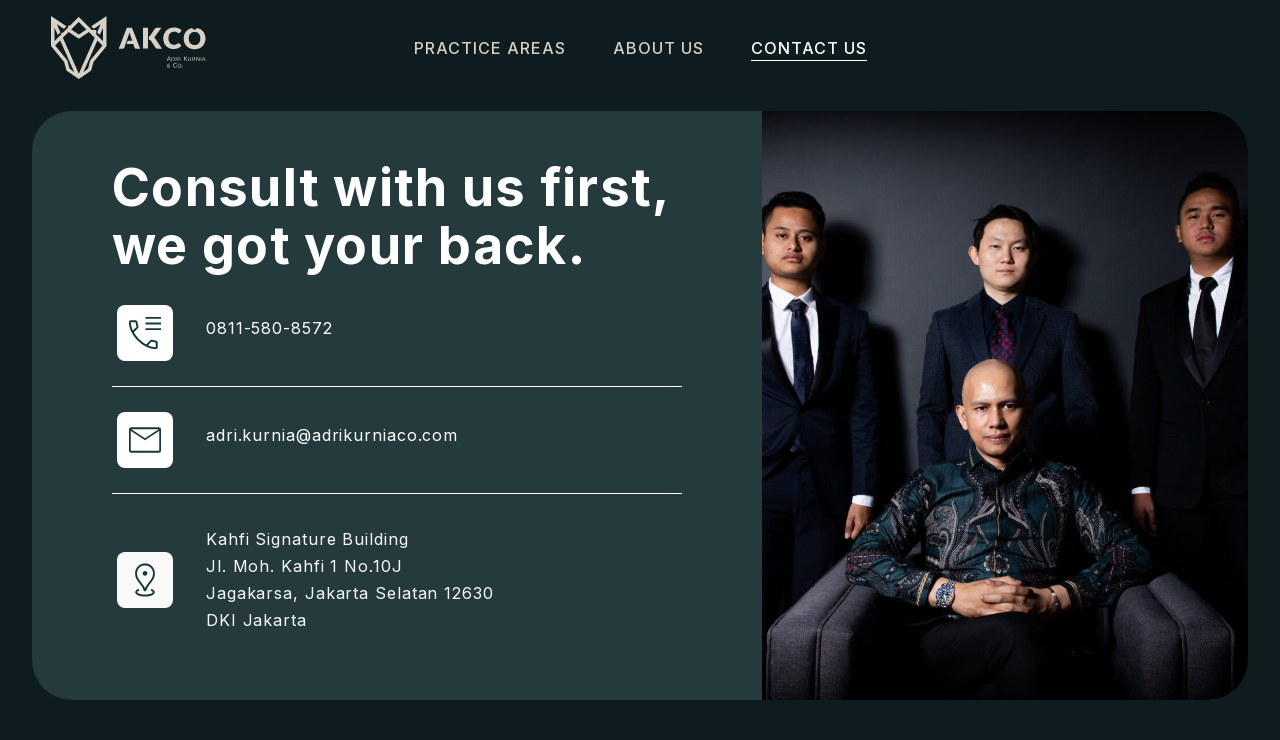

--- FILE ---
content_type: text/html; charset=UTF-8
request_url: https://adrikurniaco.com/contact-us/
body_size: 10832
content:
<!doctype html>
<html lang="en-US">
<head>
	<meta charset="UTF-8">
	<meta name="viewport" content="width=device-width, initial-scale=1">
	<link rel="profile" href="https://gmpg.org/xfn/11">
	<title>Contact Us &#8211; AKCO Law Firm</title>
<meta name='robots' content='max-image-preview:large' />
<link rel="alternate" type="application/rss+xml" title="AKCO Law Firm &raquo; Feed" href="https://adrikurniaco.com/feed/" />
<link rel="alternate" type="application/rss+xml" title="AKCO Law Firm &raquo; Comments Feed" href="https://adrikurniaco.com/comments/feed/" />
<link rel="alternate" title="oEmbed (JSON)" type="application/json+oembed" href="https://adrikurniaco.com/wp-json/oembed/1.0/embed?url=https%3A%2F%2Fadrikurniaco.com%2Fcontact-us%2F" />
<link rel="alternate" title="oEmbed (XML)" type="text/xml+oembed" href="https://adrikurniaco.com/wp-json/oembed/1.0/embed?url=https%3A%2F%2Fadrikurniaco.com%2Fcontact-us%2F&#038;format=xml" />
<style id='wp-img-auto-sizes-contain-inline-css'>
img:is([sizes=auto i],[sizes^="auto," i]){contain-intrinsic-size:3000px 1500px}
/*# sourceURL=wp-img-auto-sizes-contain-inline-css */
</style>
<style id='wp-emoji-styles-inline-css'>

	img.wp-smiley, img.emoji {
		display: inline !important;
		border: none !important;
		box-shadow: none !important;
		height: 1em !important;
		width: 1em !important;
		margin: 0 0.07em !important;
		vertical-align: -0.1em !important;
		background: none !important;
		padding: 0 !important;
	}
/*# sourceURL=wp-emoji-styles-inline-css */
</style>
<style id='classic-theme-styles-inline-css'>
/*! This file is auto-generated */
.wp-block-button__link{color:#fff;background-color:#32373c;border-radius:9999px;box-shadow:none;text-decoration:none;padding:calc(.667em + 2px) calc(1.333em + 2px);font-size:1.125em}.wp-block-file__button{background:#32373c;color:#fff;text-decoration:none}
/*# sourceURL=/wp-includes/css/classic-themes.min.css */
</style>
<link rel='stylesheet' id='hello-elementor-css' href='https://adrikurniaco.com/wp-content/themes/hello-elementor/style.min.css?ver=3.0.1' media='all' />
<link rel='stylesheet' id='hello-elementor-theme-style-css' href='https://adrikurniaco.com/wp-content/themes/hello-elementor/theme.min.css?ver=3.0.1' media='all' />
<link rel='stylesheet' id='hello-elementor-header-footer-css' href='https://adrikurniaco.com/wp-content/themes/hello-elementor/header-footer.min.css?ver=3.0.1' media='all' />
<link rel='stylesheet' id='elementor-frontend-css' href='https://adrikurniaco.com/wp-content/plugins/elementor/assets/css/frontend-lite.min.css?ver=3.20.0' media='all' />
<link rel='stylesheet' id='elementor-post-8-css' href='https://adrikurniaco.com/wp-content/uploads/elementor/css/post-8.css?ver=1711374906' media='all' />
<link rel='stylesheet' id='swiper-css' href='https://adrikurniaco.com/wp-content/plugins/elementor/assets/lib/swiper/v8/css/swiper.min.css?ver=8.4.5' media='all' />
<link rel='stylesheet' id='elementor-pro-css' href='https://adrikurniaco.com/wp-content/plugins/elementor-pro/assets/css/frontend-lite.min.css?ver=3.20.0' media='all' />
<link rel='stylesheet' id='elementor-global-css' href='https://adrikurniaco.com/wp-content/uploads/elementor/css/global.css?ver=1711374907' media='all' />
<link rel='stylesheet' id='elementor-post-419-css' href='https://adrikurniaco.com/wp-content/uploads/elementor/css/post-419.css?ver=1711975693' media='all' />
<link rel='stylesheet' id='elementor-post-453-css' href='https://adrikurniaco.com/wp-content/uploads/elementor/css/post-453.css?ver=1711555055' media='all' />
<link rel='stylesheet' id='elementor-post-435-css' href='https://adrikurniaco.com/wp-content/uploads/elementor/css/post-435.css?ver=1711974584' media='all' />
<link rel='stylesheet' id='google-fonts-1-css' href='https://fonts.googleapis.com/css?family=Roboto%3A100%2C100italic%2C200%2C200italic%2C300%2C300italic%2C400%2C400italic%2C500%2C500italic%2C600%2C600italic%2C700%2C700italic%2C800%2C800italic%2C900%2C900italic%7CRoboto+Slab%3A100%2C100italic%2C200%2C200italic%2C300%2C300italic%2C400%2C400italic%2C500%2C500italic%2C600%2C600italic%2C700%2C700italic%2C800%2C800italic%2C900%2C900italic%7CInter%3A100%2C100italic%2C200%2C200italic%2C300%2C300italic%2C400%2C400italic%2C500%2C500italic%2C600%2C600italic%2C700%2C700italic%2C800%2C800italic%2C900%2C900italic&#038;display=swap&#038;ver=6.9' media='all' />
<link rel="preconnect" href="https://fonts.gstatic.com/" crossorigin><link rel="https://api.w.org/" href="https://adrikurniaco.com/wp-json/" /><link rel="alternate" title="JSON" type="application/json" href="https://adrikurniaco.com/wp-json/wp/v2/pages/419" /><link rel="EditURI" type="application/rsd+xml" title="RSD" href="https://adrikurniaco.com/xmlrpc.php?rsd" />
<meta name="generator" content="WordPress 6.9" />
<link rel="canonical" href="https://adrikurniaco.com/contact-us/" />
<link rel='shortlink' href='https://adrikurniaco.com/?p=419' />
<meta name="generator" content="Elementor 3.20.0; features: e_optimized_assets_loading, e_optimized_css_loading, e_font_icon_svg, additional_custom_breakpoints, block_editor_assets_optimize, e_image_loading_optimization; settings: css_print_method-external, google_font-enabled, font_display-swap">
<link rel="icon" href="https://adrikurniaco.com/wp-content/uploads/2024/03/tab.svg" sizes="32x32" />
<link rel="icon" href="https://adrikurniaco.com/wp-content/uploads/2024/03/tab.svg" sizes="192x192" />
<link rel="apple-touch-icon" href="https://adrikurniaco.com/wp-content/uploads/2024/03/tab.svg" />
<meta name="msapplication-TileImage" content="https://adrikurniaco.com/wp-content/uploads/2024/03/tab.svg" />
<style id='global-styles-inline-css'>
:root{--wp--preset--aspect-ratio--square: 1;--wp--preset--aspect-ratio--4-3: 4/3;--wp--preset--aspect-ratio--3-4: 3/4;--wp--preset--aspect-ratio--3-2: 3/2;--wp--preset--aspect-ratio--2-3: 2/3;--wp--preset--aspect-ratio--16-9: 16/9;--wp--preset--aspect-ratio--9-16: 9/16;--wp--preset--color--black: #000000;--wp--preset--color--cyan-bluish-gray: #abb8c3;--wp--preset--color--white: #ffffff;--wp--preset--color--pale-pink: #f78da7;--wp--preset--color--vivid-red: #cf2e2e;--wp--preset--color--luminous-vivid-orange: #ff6900;--wp--preset--color--luminous-vivid-amber: #fcb900;--wp--preset--color--light-green-cyan: #7bdcb5;--wp--preset--color--vivid-green-cyan: #00d084;--wp--preset--color--pale-cyan-blue: #8ed1fc;--wp--preset--color--vivid-cyan-blue: #0693e3;--wp--preset--color--vivid-purple: #9b51e0;--wp--preset--gradient--vivid-cyan-blue-to-vivid-purple: linear-gradient(135deg,rgb(6,147,227) 0%,rgb(155,81,224) 100%);--wp--preset--gradient--light-green-cyan-to-vivid-green-cyan: linear-gradient(135deg,rgb(122,220,180) 0%,rgb(0,208,130) 100%);--wp--preset--gradient--luminous-vivid-amber-to-luminous-vivid-orange: linear-gradient(135deg,rgb(252,185,0) 0%,rgb(255,105,0) 100%);--wp--preset--gradient--luminous-vivid-orange-to-vivid-red: linear-gradient(135deg,rgb(255,105,0) 0%,rgb(207,46,46) 100%);--wp--preset--gradient--very-light-gray-to-cyan-bluish-gray: linear-gradient(135deg,rgb(238,238,238) 0%,rgb(169,184,195) 100%);--wp--preset--gradient--cool-to-warm-spectrum: linear-gradient(135deg,rgb(74,234,220) 0%,rgb(151,120,209) 20%,rgb(207,42,186) 40%,rgb(238,44,130) 60%,rgb(251,105,98) 80%,rgb(254,248,76) 100%);--wp--preset--gradient--blush-light-purple: linear-gradient(135deg,rgb(255,206,236) 0%,rgb(152,150,240) 100%);--wp--preset--gradient--blush-bordeaux: linear-gradient(135deg,rgb(254,205,165) 0%,rgb(254,45,45) 50%,rgb(107,0,62) 100%);--wp--preset--gradient--luminous-dusk: linear-gradient(135deg,rgb(255,203,112) 0%,rgb(199,81,192) 50%,rgb(65,88,208) 100%);--wp--preset--gradient--pale-ocean: linear-gradient(135deg,rgb(255,245,203) 0%,rgb(182,227,212) 50%,rgb(51,167,181) 100%);--wp--preset--gradient--electric-grass: linear-gradient(135deg,rgb(202,248,128) 0%,rgb(113,206,126) 100%);--wp--preset--gradient--midnight: linear-gradient(135deg,rgb(2,3,129) 0%,rgb(40,116,252) 100%);--wp--preset--font-size--small: 13px;--wp--preset--font-size--medium: 20px;--wp--preset--font-size--large: 36px;--wp--preset--font-size--x-large: 42px;--wp--preset--spacing--20: 0.44rem;--wp--preset--spacing--30: 0.67rem;--wp--preset--spacing--40: 1rem;--wp--preset--spacing--50: 1.5rem;--wp--preset--spacing--60: 2.25rem;--wp--preset--spacing--70: 3.38rem;--wp--preset--spacing--80: 5.06rem;--wp--preset--shadow--natural: 6px 6px 9px rgba(0, 0, 0, 0.2);--wp--preset--shadow--deep: 12px 12px 50px rgba(0, 0, 0, 0.4);--wp--preset--shadow--sharp: 6px 6px 0px rgba(0, 0, 0, 0.2);--wp--preset--shadow--outlined: 6px 6px 0px -3px rgb(255, 255, 255), 6px 6px rgb(0, 0, 0);--wp--preset--shadow--crisp: 6px 6px 0px rgb(0, 0, 0);}:where(.is-layout-flex){gap: 0.5em;}:where(.is-layout-grid){gap: 0.5em;}body .is-layout-flex{display: flex;}.is-layout-flex{flex-wrap: wrap;align-items: center;}.is-layout-flex > :is(*, div){margin: 0;}body .is-layout-grid{display: grid;}.is-layout-grid > :is(*, div){margin: 0;}:where(.wp-block-columns.is-layout-flex){gap: 2em;}:where(.wp-block-columns.is-layout-grid){gap: 2em;}:where(.wp-block-post-template.is-layout-flex){gap: 1.25em;}:where(.wp-block-post-template.is-layout-grid){gap: 1.25em;}.has-black-color{color: var(--wp--preset--color--black) !important;}.has-cyan-bluish-gray-color{color: var(--wp--preset--color--cyan-bluish-gray) !important;}.has-white-color{color: var(--wp--preset--color--white) !important;}.has-pale-pink-color{color: var(--wp--preset--color--pale-pink) !important;}.has-vivid-red-color{color: var(--wp--preset--color--vivid-red) !important;}.has-luminous-vivid-orange-color{color: var(--wp--preset--color--luminous-vivid-orange) !important;}.has-luminous-vivid-amber-color{color: var(--wp--preset--color--luminous-vivid-amber) !important;}.has-light-green-cyan-color{color: var(--wp--preset--color--light-green-cyan) !important;}.has-vivid-green-cyan-color{color: var(--wp--preset--color--vivid-green-cyan) !important;}.has-pale-cyan-blue-color{color: var(--wp--preset--color--pale-cyan-blue) !important;}.has-vivid-cyan-blue-color{color: var(--wp--preset--color--vivid-cyan-blue) !important;}.has-vivid-purple-color{color: var(--wp--preset--color--vivid-purple) !important;}.has-black-background-color{background-color: var(--wp--preset--color--black) !important;}.has-cyan-bluish-gray-background-color{background-color: var(--wp--preset--color--cyan-bluish-gray) !important;}.has-white-background-color{background-color: var(--wp--preset--color--white) !important;}.has-pale-pink-background-color{background-color: var(--wp--preset--color--pale-pink) !important;}.has-vivid-red-background-color{background-color: var(--wp--preset--color--vivid-red) !important;}.has-luminous-vivid-orange-background-color{background-color: var(--wp--preset--color--luminous-vivid-orange) !important;}.has-luminous-vivid-amber-background-color{background-color: var(--wp--preset--color--luminous-vivid-amber) !important;}.has-light-green-cyan-background-color{background-color: var(--wp--preset--color--light-green-cyan) !important;}.has-vivid-green-cyan-background-color{background-color: var(--wp--preset--color--vivid-green-cyan) !important;}.has-pale-cyan-blue-background-color{background-color: var(--wp--preset--color--pale-cyan-blue) !important;}.has-vivid-cyan-blue-background-color{background-color: var(--wp--preset--color--vivid-cyan-blue) !important;}.has-vivid-purple-background-color{background-color: var(--wp--preset--color--vivid-purple) !important;}.has-black-border-color{border-color: var(--wp--preset--color--black) !important;}.has-cyan-bluish-gray-border-color{border-color: var(--wp--preset--color--cyan-bluish-gray) !important;}.has-white-border-color{border-color: var(--wp--preset--color--white) !important;}.has-pale-pink-border-color{border-color: var(--wp--preset--color--pale-pink) !important;}.has-vivid-red-border-color{border-color: var(--wp--preset--color--vivid-red) !important;}.has-luminous-vivid-orange-border-color{border-color: var(--wp--preset--color--luminous-vivid-orange) !important;}.has-luminous-vivid-amber-border-color{border-color: var(--wp--preset--color--luminous-vivid-amber) !important;}.has-light-green-cyan-border-color{border-color: var(--wp--preset--color--light-green-cyan) !important;}.has-vivid-green-cyan-border-color{border-color: var(--wp--preset--color--vivid-green-cyan) !important;}.has-pale-cyan-blue-border-color{border-color: var(--wp--preset--color--pale-cyan-blue) !important;}.has-vivid-cyan-blue-border-color{border-color: var(--wp--preset--color--vivid-cyan-blue) !important;}.has-vivid-purple-border-color{border-color: var(--wp--preset--color--vivid-purple) !important;}.has-vivid-cyan-blue-to-vivid-purple-gradient-background{background: var(--wp--preset--gradient--vivid-cyan-blue-to-vivid-purple) !important;}.has-light-green-cyan-to-vivid-green-cyan-gradient-background{background: var(--wp--preset--gradient--light-green-cyan-to-vivid-green-cyan) !important;}.has-luminous-vivid-amber-to-luminous-vivid-orange-gradient-background{background: var(--wp--preset--gradient--luminous-vivid-amber-to-luminous-vivid-orange) !important;}.has-luminous-vivid-orange-to-vivid-red-gradient-background{background: var(--wp--preset--gradient--luminous-vivid-orange-to-vivid-red) !important;}.has-very-light-gray-to-cyan-bluish-gray-gradient-background{background: var(--wp--preset--gradient--very-light-gray-to-cyan-bluish-gray) !important;}.has-cool-to-warm-spectrum-gradient-background{background: var(--wp--preset--gradient--cool-to-warm-spectrum) !important;}.has-blush-light-purple-gradient-background{background: var(--wp--preset--gradient--blush-light-purple) !important;}.has-blush-bordeaux-gradient-background{background: var(--wp--preset--gradient--blush-bordeaux) !important;}.has-luminous-dusk-gradient-background{background: var(--wp--preset--gradient--luminous-dusk) !important;}.has-pale-ocean-gradient-background{background: var(--wp--preset--gradient--pale-ocean) !important;}.has-electric-grass-gradient-background{background: var(--wp--preset--gradient--electric-grass) !important;}.has-midnight-gradient-background{background: var(--wp--preset--gradient--midnight) !important;}.has-small-font-size{font-size: var(--wp--preset--font-size--small) !important;}.has-medium-font-size{font-size: var(--wp--preset--font-size--medium) !important;}.has-large-font-size{font-size: var(--wp--preset--font-size--large) !important;}.has-x-large-font-size{font-size: var(--wp--preset--font-size--x-large) !important;}
/*# sourceURL=global-styles-inline-css */
</style>
<link rel='stylesheet' id='e-animations-css' href='https://adrikurniaco.com/wp-content/plugins/elementor/assets/lib/animations/animations.min.css?ver=3.20.0' media='all' />
</head>
<body class="wp-singular page-template page-template-elementor_header_footer page page-id-419 wp-custom-logo wp-theme-hello-elementor elementor-default elementor-template-full-width elementor-kit-8 elementor-page elementor-page-419">


<a class="skip-link screen-reader-text" href="#content">Skip to content</a>

		<div data-elementor-type="header" data-elementor-id="453" class="elementor elementor-453 elementor-location-header" data-elementor-post-type="elementor_library">
			<div class="elementor-element elementor-element-712dd62 e-flex e-con-boxed e-con e-parent" data-id="712dd62" data-element_type="container" data-core-v316-plus="true">
					<div class="e-con-inner">
		<div class="elementor-element elementor-element-aea7fa0 e-con-full e-flex e-con e-child" data-id="aea7fa0" data-element_type="container">
				<div class="elementor-element elementor-element-93335fb elementor-widget elementor-widget-theme-site-logo elementor-widget-image" data-id="93335fb" data-element_type="widget" data-widget_type="theme-site-logo.default">
				<div class="elementor-widget-container">
			<style>/*! elementor - v3.20.0 - 11-03-2024 */
.elementor-widget-image{text-align:center}.elementor-widget-image a{display:inline-block}.elementor-widget-image a img[src$=".svg"]{width:48px}.elementor-widget-image img{vertical-align:middle;display:inline-block}</style>						<a href="https://adrikurniaco.com">
			<img width="154" height="62" src="https://adrikurniaco.com/wp-content/uploads/2024/03/Logo-gold.svg" class="attachment-full size-full wp-image-1160" alt="" />				</a>
									</div>
				</div>
				</div>
		<div class="elementor-element elementor-element-53de855 e-con-full e-flex e-con e-child" data-id="53de855" data-element_type="container">
				<div class="elementor-element elementor-element-5b4d5eb elementor-nav-menu__align-center elementor-nav-menu--dropdown-mobile elementor-nav-menu--stretch elementor-widget-tablet__width-initial elementor-nav-menu__text-align-aside elementor-nav-menu--toggle elementor-nav-menu--burger elementor-widget elementor-widget-nav-menu" data-id="5b4d5eb" data-element_type="widget" data-settings="{&quot;full_width&quot;:&quot;stretch&quot;,&quot;layout&quot;:&quot;horizontal&quot;,&quot;submenu_icon&quot;:{&quot;value&quot;:&quot;&lt;svg class=\&quot;e-font-icon-svg e-fas-caret-down\&quot; viewBox=\&quot;0 0 320 512\&quot; xmlns=\&quot;http:\/\/www.w3.org\/2000\/svg\&quot;&gt;&lt;path d=\&quot;M31.3 192h257.3c17.8 0 26.7 21.5 14.1 34.1L174.1 354.8c-7.8 7.8-20.5 7.8-28.3 0L17.2 226.1C4.6 213.5 13.5 192 31.3 192z\&quot;&gt;&lt;\/path&gt;&lt;\/svg&gt;&quot;,&quot;library&quot;:&quot;fa-solid&quot;},&quot;toggle&quot;:&quot;burger&quot;}" data-widget_type="nav-menu.default">
				<div class="elementor-widget-container">
			<link rel="stylesheet" href="https://adrikurniaco.com/wp-content/plugins/elementor-pro/assets/css/widget-nav-menu.min.css">			<nav class="elementor-nav-menu--main elementor-nav-menu__container elementor-nav-menu--layout-horizontal e--pointer-underline e--animation-slide">
				<ul id="menu-1-5b4d5eb" class="elementor-nav-menu"><li class="menu-item menu-item-type-post_type menu-item-object-page menu-item-461"><a href="https://adrikurniaco.com/practice-area/" class="elementor-item">PRACTICE AREAS</a></li>
<li class="menu-item menu-item-type-post_type menu-item-object-page menu-item-462"><a href="https://adrikurniaco.com/about-us/" class="elementor-item">ABOUT US</a></li>
<li class="menu-item menu-item-type-post_type menu-item-object-page current-menu-item page_item page-item-419 current_page_item menu-item-463"><a href="https://adrikurniaco.com/contact-us/" aria-current="page" class="elementor-item elementor-item-active">CONTACT US</a></li>
</ul>			</nav>
					<div class="elementor-menu-toggle" role="button" tabindex="0" aria-label="Menu Toggle" aria-expanded="false">
			<svg aria-hidden="true" role="presentation" class="elementor-menu-toggle__icon--open e-font-icon-svg e-eicon-menu-bar" viewBox="0 0 1000 1000" xmlns="http://www.w3.org/2000/svg"><path d="M104 333H896C929 333 958 304 958 271S929 208 896 208H104C71 208 42 237 42 271S71 333 104 333ZM104 583H896C929 583 958 554 958 521S929 458 896 458H104C71 458 42 487 42 521S71 583 104 583ZM104 833H896C929 833 958 804 958 771S929 708 896 708H104C71 708 42 737 42 771S71 833 104 833Z"></path></svg><svg aria-hidden="true" role="presentation" class="elementor-menu-toggle__icon--close e-font-icon-svg e-eicon-close" viewBox="0 0 1000 1000" xmlns="http://www.w3.org/2000/svg"><path d="M742 167L500 408 258 167C246 154 233 150 217 150 196 150 179 158 167 167 154 179 150 196 150 212 150 229 154 242 171 254L408 500 167 742C138 771 138 800 167 829 196 858 225 858 254 829L496 587 738 829C750 842 767 846 783 846 800 846 817 842 829 829 842 817 846 804 846 783 846 767 842 750 829 737L588 500 833 258C863 229 863 200 833 171 804 137 775 137 742 167Z"></path></svg>			<span class="elementor-screen-only">Menu</span>
		</div>
					<nav class="elementor-nav-menu--dropdown elementor-nav-menu__container" aria-hidden="true">
				<ul id="menu-2-5b4d5eb" class="elementor-nav-menu"><li class="menu-item menu-item-type-post_type menu-item-object-page menu-item-461"><a href="https://adrikurniaco.com/practice-area/" class="elementor-item" tabindex="-1">PRACTICE AREAS</a></li>
<li class="menu-item menu-item-type-post_type menu-item-object-page menu-item-462"><a href="https://adrikurniaco.com/about-us/" class="elementor-item" tabindex="-1">ABOUT US</a></li>
<li class="menu-item menu-item-type-post_type menu-item-object-page current-menu-item page_item page-item-419 current_page_item menu-item-463"><a href="https://adrikurniaco.com/contact-us/" aria-current="page" class="elementor-item elementor-item-active" tabindex="-1">CONTACT US</a></li>
</ul>			</nav>
				</div>
				</div>
				</div>
		<div class="elementor-element elementor-element-4e47099 e-con-full elementor-hidden-tablet elementor-hidden-mobile e-flex e-con e-child" data-id="4e47099" data-element_type="container">
				<div class="elementor-element elementor-element-6571492 elementor-widget elementor-widget-spacer" data-id="6571492" data-element_type="widget" data-widget_type="spacer.default">
				<div class="elementor-widget-container">
			<style>/*! elementor - v3.20.0 - 11-03-2024 */
.elementor-column .elementor-spacer-inner{height:var(--spacer-size)}.e-con{--container-widget-width:100%}.e-con-inner>.elementor-widget-spacer,.e-con>.elementor-widget-spacer{width:var(--container-widget-width,var(--spacer-size));--align-self:var(--container-widget-align-self,initial);--flex-shrink:0}.e-con-inner>.elementor-widget-spacer>.elementor-widget-container,.e-con>.elementor-widget-spacer>.elementor-widget-container{height:100%;width:100%}.e-con-inner>.elementor-widget-spacer>.elementor-widget-container>.elementor-spacer,.e-con>.elementor-widget-spacer>.elementor-widget-container>.elementor-spacer{height:100%}.e-con-inner>.elementor-widget-spacer>.elementor-widget-container>.elementor-spacer>.elementor-spacer-inner,.e-con>.elementor-widget-spacer>.elementor-widget-container>.elementor-spacer>.elementor-spacer-inner{height:var(--container-widget-height,var(--spacer-size))}.e-con-inner>.elementor-widget-spacer.elementor-widget-empty,.e-con>.elementor-widget-spacer.elementor-widget-empty{position:relative;min-height:22px;min-width:22px}.e-con-inner>.elementor-widget-spacer.elementor-widget-empty .elementor-widget-empty-icon,.e-con>.elementor-widget-spacer.elementor-widget-empty .elementor-widget-empty-icon{position:absolute;top:0;bottom:0;left:0;right:0;margin:auto;padding:0;width:22px;height:22px}</style>		<div class="elementor-spacer">
			<div class="elementor-spacer-inner"></div>
		</div>
				</div>
				</div>
				</div>
					</div>
				</div>
				</div>
				<div data-elementor-type="wp-page" data-elementor-id="419" class="elementor elementor-419" data-elementor-post-type="page">
				<div class="elementor-element elementor-element-3771bb4 e-flex e-con-boxed e-con e-parent" data-id="3771bb4" data-element_type="container" data-settings="{&quot;background_background&quot;:&quot;classic&quot;}" data-core-v316-plus="true">
					<div class="e-con-inner">
		<div class="elementor-element elementor-element-2d30bf0 e-con-full e-flex e-con e-child" data-id="2d30bf0" data-element_type="container" data-settings="{&quot;background_background&quot;:&quot;classic&quot;}">
		<div class="elementor-element elementor-element-58eebe8 e-con-full e-flex e-con e-child" data-id="58eebe8" data-element_type="container">
				<div class="elementor-element elementor-element-6624c02 elementor-widget__width-initial elementor-widget elementor-widget-heading" data-id="6624c02" data-element_type="widget" data-widget_type="heading.default">
				<div class="elementor-widget-container">
			<style>/*! elementor - v3.20.0 - 11-03-2024 */
.elementor-heading-title{padding:0;margin:0;line-height:1}.elementor-widget-heading .elementor-heading-title[class*=elementor-size-]>a{color:inherit;font-size:inherit;line-height:inherit}.elementor-widget-heading .elementor-heading-title.elementor-size-small{font-size:15px}.elementor-widget-heading .elementor-heading-title.elementor-size-medium{font-size:19px}.elementor-widget-heading .elementor-heading-title.elementor-size-large{font-size:29px}.elementor-widget-heading .elementor-heading-title.elementor-size-xl{font-size:39px}.elementor-widget-heading .elementor-heading-title.elementor-size-xxl{font-size:59px}</style><h2 class="elementor-heading-title elementor-size-default">Consult with us first, <br>we got your back.</h2>		</div>
				</div>
		<div class="elementor-element elementor-element-be93954 e-flex e-con-boxed elementor-invisible e-con e-child" data-id="be93954" data-element_type="container" data-settings="{&quot;animation&quot;:&quot;fadeInDown&quot;,&quot;animation_delay&quot;:300}">
					<div class="e-con-inner">
		<div class="elementor-element elementor-element-5cdac99 e-con-full e-flex e-con e-child" data-id="5cdac99" data-element_type="container">
				<div class="elementor-element elementor-element-179454e elementor-widget elementor-widget-image" data-id="179454e" data-element_type="widget" data-widget_type="image.default">
				<div class="elementor-widget-container">
													<img decoding="async" width="56" height="56" src="https://adrikurniaco.com/wp-content/uploads/2024/03/phone.svg" class="attachment-large size-large wp-image-431" alt="" />													</div>
				</div>
				</div>
		<div class="elementor-element elementor-element-edaaba5 e-con-full e-flex e-con e-child" data-id="edaaba5" data-element_type="container">
				<div class="elementor-element elementor-element-b7ded10 elementor-widget elementor-widget-heading" data-id="b7ded10" data-element_type="widget" data-widget_type="heading.default">
				<div class="elementor-widget-container">
			<h2 class="elementor-heading-title elementor-size-default"><a href="tel:+628115808572​">0811-580-8572</a></h2>		</div>
				</div>
				</div>
					</div>
				</div>
				<div class="elementor-element elementor-element-6266c61 elementor-widget-divider--view-line elementor-widget elementor-widget-divider" data-id="6266c61" data-element_type="widget" data-widget_type="divider.default">
				<div class="elementor-widget-container">
			<style>/*! elementor - v3.20.0 - 11-03-2024 */
.elementor-widget-divider{--divider-border-style:none;--divider-border-width:1px;--divider-color:#0c0d0e;--divider-icon-size:20px;--divider-element-spacing:10px;--divider-pattern-height:24px;--divider-pattern-size:20px;--divider-pattern-url:none;--divider-pattern-repeat:repeat-x}.elementor-widget-divider .elementor-divider{display:flex}.elementor-widget-divider .elementor-divider__text{font-size:15px;line-height:1;max-width:95%}.elementor-widget-divider .elementor-divider__element{margin:0 var(--divider-element-spacing);flex-shrink:0}.elementor-widget-divider .elementor-icon{font-size:var(--divider-icon-size)}.elementor-widget-divider .elementor-divider-separator{display:flex;margin:0;direction:ltr}.elementor-widget-divider--view-line_icon .elementor-divider-separator,.elementor-widget-divider--view-line_text .elementor-divider-separator{align-items:center}.elementor-widget-divider--view-line_icon .elementor-divider-separator:after,.elementor-widget-divider--view-line_icon .elementor-divider-separator:before,.elementor-widget-divider--view-line_text .elementor-divider-separator:after,.elementor-widget-divider--view-line_text .elementor-divider-separator:before{display:block;content:"";border-block-end:0;flex-grow:1;border-block-start:var(--divider-border-width) var(--divider-border-style) var(--divider-color)}.elementor-widget-divider--element-align-left .elementor-divider .elementor-divider-separator>.elementor-divider__svg:first-of-type{flex-grow:0;flex-shrink:100}.elementor-widget-divider--element-align-left .elementor-divider-separator:before{content:none}.elementor-widget-divider--element-align-left .elementor-divider__element{margin-left:0}.elementor-widget-divider--element-align-right .elementor-divider .elementor-divider-separator>.elementor-divider__svg:last-of-type{flex-grow:0;flex-shrink:100}.elementor-widget-divider--element-align-right .elementor-divider-separator:after{content:none}.elementor-widget-divider--element-align-right .elementor-divider__element{margin-right:0}.elementor-widget-divider--element-align-start .elementor-divider .elementor-divider-separator>.elementor-divider__svg:first-of-type{flex-grow:0;flex-shrink:100}.elementor-widget-divider--element-align-start .elementor-divider-separator:before{content:none}.elementor-widget-divider--element-align-start .elementor-divider__element{margin-inline-start:0}.elementor-widget-divider--element-align-end .elementor-divider .elementor-divider-separator>.elementor-divider__svg:last-of-type{flex-grow:0;flex-shrink:100}.elementor-widget-divider--element-align-end .elementor-divider-separator:after{content:none}.elementor-widget-divider--element-align-end .elementor-divider__element{margin-inline-end:0}.elementor-widget-divider:not(.elementor-widget-divider--view-line_text):not(.elementor-widget-divider--view-line_icon) .elementor-divider-separator{border-block-start:var(--divider-border-width) var(--divider-border-style) var(--divider-color)}.elementor-widget-divider--separator-type-pattern{--divider-border-style:none}.elementor-widget-divider--separator-type-pattern.elementor-widget-divider--view-line .elementor-divider-separator,.elementor-widget-divider--separator-type-pattern:not(.elementor-widget-divider--view-line) .elementor-divider-separator:after,.elementor-widget-divider--separator-type-pattern:not(.elementor-widget-divider--view-line) .elementor-divider-separator:before,.elementor-widget-divider--separator-type-pattern:not([class*=elementor-widget-divider--view]) .elementor-divider-separator{width:100%;min-height:var(--divider-pattern-height);-webkit-mask-size:var(--divider-pattern-size) 100%;mask-size:var(--divider-pattern-size) 100%;-webkit-mask-repeat:var(--divider-pattern-repeat);mask-repeat:var(--divider-pattern-repeat);background-color:var(--divider-color);-webkit-mask-image:var(--divider-pattern-url);mask-image:var(--divider-pattern-url)}.elementor-widget-divider--no-spacing{--divider-pattern-size:auto}.elementor-widget-divider--bg-round{--divider-pattern-repeat:round}.rtl .elementor-widget-divider .elementor-divider__text{direction:rtl}.e-con-inner>.elementor-widget-divider,.e-con>.elementor-widget-divider{width:var(--container-widget-width,100%);--flex-grow:var(--container-widget-flex-grow)}</style>		<div class="elementor-divider">
			<span class="elementor-divider-separator">
						</span>
		</div>
				</div>
				</div>
		<div class="elementor-element elementor-element-a055f70 e-flex e-con-boxed elementor-invisible e-con e-child" data-id="a055f70" data-element_type="container" data-settings="{&quot;animation&quot;:&quot;fadeInDown&quot;,&quot;animation_delay&quot;:600}">
					<div class="e-con-inner">
		<div class="elementor-element elementor-element-bcbb055 e-con-full e-flex e-con e-child" data-id="bcbb055" data-element_type="container">
				<div class="elementor-element elementor-element-63568af elementor-widget elementor-widget-image" data-id="63568af" data-element_type="widget" data-widget_type="image.default">
				<div class="elementor-widget-container">
													<img decoding="async" width="56" height="56" src="https://adrikurniaco.com/wp-content/uploads/2024/03/mail.svg" class="attachment-large size-large wp-image-429" alt="" />													</div>
				</div>
				</div>
		<div class="elementor-element elementor-element-676ac57 e-con-full e-flex e-con e-child" data-id="676ac57" data-element_type="container">
				<div class="elementor-element elementor-element-408be48 elementor-widget elementor-widget-heading" data-id="408be48" data-element_type="widget" data-widget_type="heading.default">
				<div class="elementor-widget-container">
			<h2 class="elementor-heading-title elementor-size-default"><a href="/cdn-cgi/l/email-protection#29484d5b4007425c5b47404869484d5b40425c5b4740484a46074a4644"><span class="__cf_email__" data-cfemail="83e2e7f1eaade8f6f1edeae2c3e2e7f1eae8f6f1edeae2e0ecade0ecee">[email&#160;protected]</span></a></h2>		</div>
				</div>
				</div>
					</div>
				</div>
				<div class="elementor-element elementor-element-245d970 elementor-widget-divider--view-line elementor-widget elementor-widget-divider" data-id="245d970" data-element_type="widget" data-widget_type="divider.default">
				<div class="elementor-widget-container">
					<div class="elementor-divider">
			<span class="elementor-divider-separator">
						</span>
		</div>
				</div>
				</div>
		<div class="elementor-element elementor-element-cacb35e e-flex e-con-boxed elementor-invisible e-con e-child" data-id="cacb35e" data-element_type="container" data-settings="{&quot;animation&quot;:&quot;fadeInDown&quot;,&quot;animation_delay&quot;:900}">
					<div class="e-con-inner">
		<div class="elementor-element elementor-element-a6fe77d e-con-full e-flex e-con e-child" data-id="a6fe77d" data-element_type="container">
				<div class="elementor-element elementor-element-6bd0ac0 elementor-widget elementor-widget-image" data-id="6bd0ac0" data-element_type="widget" data-widget_type="image.default">
				<div class="elementor-widget-container">
													<img loading="lazy" decoding="async" width="56" height="56" src="https://adrikurniaco.com/wp-content/uploads/2024/03/map.svg" class="attachment-large size-large wp-image-430" alt="" />													</div>
				</div>
				</div>
		<div class="elementor-element elementor-element-bf3212e e-con-full e-flex e-con e-child" data-id="bf3212e" data-element_type="container">
				<div class="elementor-element elementor-element-d61b8c0 elementor-widget elementor-widget-heading" data-id="d61b8c0" data-element_type="widget" data-widget_type="heading.default">
				<div class="elementor-widget-container">
			<h2 class="elementor-heading-title elementor-size-default"><a href="https://g.co/kgs/Ff1JFb">Kahfi Signature Building<br> Jl. Moh. Kahfi 1 No.10J<br> Jagakarsa, Jakarta Selatan 12630 <br>DKI Jakarta</a></h2>		</div>
				</div>
				</div>
					</div>
				</div>
				</div>
				<div class="elementor-element elementor-element-4a323eb elementor-widget-tablet__width-initial elementor-widget elementor-widget-image" data-id="4a323eb" data-element_type="widget" data-widget_type="image.default">
				<div class="elementor-widget-container">
													<img loading="lazy" decoding="async" width="2560" height="1707" src="https://adrikurniaco.com/wp-content/uploads/2024/03/IMG_3370-scaled.jpg" class="attachment-full size-full wp-image-1435" alt="" srcset="https://adrikurniaco.com/wp-content/uploads/2024/03/IMG_3370-scaled.jpg 2560w, https://adrikurniaco.com/wp-content/uploads/2024/03/IMG_3370-300x200.jpg 300w, https://adrikurniaco.com/wp-content/uploads/2024/03/IMG_3370-1024x683.jpg 1024w, https://adrikurniaco.com/wp-content/uploads/2024/03/IMG_3370-768x512.jpg 768w, https://adrikurniaco.com/wp-content/uploads/2024/03/IMG_3370-1536x1024.jpg 1536w, https://adrikurniaco.com/wp-content/uploads/2024/03/IMG_3370-2048x1365.jpg 2048w" sizes="(max-width: 2560px) 100vw, 2560px" />													</div>
				</div>
				</div>
					</div>
				</div>
				</div>
				<div data-elementor-type="footer" data-elementor-id="435" class="elementor elementor-435 elementor-location-footer" data-elementor-post-type="elementor_library">
			<div class="elementor-element elementor-element-1e7f420 e-flex e-con-boxed e-con e-parent" data-id="1e7f420" data-element_type="container" data-core-v316-plus="true">
					<div class="e-con-inner">
				<div class="elementor-element elementor-element-333f35d elementor-widget-divider--view-line elementor-widget elementor-widget-divider" data-id="333f35d" data-element_type="widget" data-widget_type="divider.default">
				<div class="elementor-widget-container">
					<div class="elementor-divider">
			<span class="elementor-divider-separator">
						</span>
		</div>
				</div>
				</div>
					</div>
				</div>
		<div class="elementor-element elementor-element-bd6266d e-flex e-con-boxed e-con e-parent" data-id="bd6266d" data-element_type="container" data-settings="{&quot;background_background&quot;:&quot;classic&quot;}" data-core-v316-plus="true">
					<div class="e-con-inner">
		<div class="elementor-element elementor-element-ff7ca03 e-con-full e-flex e-con e-child" data-id="ff7ca03" data-element_type="container" data-settings="{&quot;background_background&quot;:&quot;classic&quot;}">
		<div class="elementor-element elementor-element-d337112 e-con-full e-flex e-con e-child" data-id="d337112" data-element_type="container">
				<div class="elementor-element elementor-element-683eafe elementor-widget elementor-widget-theme-site-logo elementor-widget-image" data-id="683eafe" data-element_type="widget" data-widget_type="theme-site-logo.default">
				<div class="elementor-widget-container">
									<a href="https://adrikurniaco.com">
			<img width="154" height="62" src="https://adrikurniaco.com/wp-content/uploads/2024/03/Logo-gold.svg" class="attachment-full size-full wp-image-1160" alt="" />				</a>
									</div>
				</div>
				</div>
		<div class="elementor-element elementor-element-6961b74 e-flex e-con-boxed e-con e-child" data-id="6961b74" data-element_type="container">
					<div class="e-con-inner">
				<div class="elementor-element elementor-element-8a23b7f elementor-widget-tablet__width-initial elementor-widget-mobile__width-initial elementor-icon-list--layout-traditional elementor-list-item-link-full_width elementor-widget elementor-widget-icon-list" data-id="8a23b7f" data-element_type="widget" data-widget_type="icon-list.default">
				<div class="elementor-widget-container">
			<link rel="stylesheet" href="https://adrikurniaco.com/wp-content/plugins/elementor/assets/css/widget-icon-list.min.css">		<ul class="elementor-icon-list-items">
							<li class="elementor-icon-list-item">
										<span class="elementor-icon-list-text">Phone</span>
									</li>
								<li class="elementor-icon-list-item">
										<span class="elementor-icon-list-text">Email</span>
									</li>
								<li class="elementor-icon-list-item">
										<span class="elementor-icon-list-text">Address</span>
									</li>
						</ul>
				</div>
				</div>
				<div class="elementor-element elementor-element-c771f04 elementor-widget-mobile__width-initial elementor-widget-tablet__width-initial elementor-icon-list--layout-traditional elementor-list-item-link-full_width elementor-widget elementor-widget-icon-list" data-id="c771f04" data-element_type="widget" data-widget_type="icon-list.default">
				<div class="elementor-widget-container">
					<ul class="elementor-icon-list-items">
							<li class="elementor-icon-list-item">
											<a href="tel:+62811-580-8572">

											<span class="elementor-icon-list-text">0811-580-8572</span>
											</a>
									</li>
								<li class="elementor-icon-list-item">
											<a href="/cdn-cgi/l/email-protection#60010412094e0b15120e090120010412090b15120e0901030f4e030f0d">

											<span class="elementor-icon-list-text"><span class="__cf_email__" data-cfemail="f9989d8b90d7928c8b979098b9989d8b90928c8b9790989a96d79a9694">[email&#160;protected]</span></span>
											</a>
									</li>
								<li class="elementor-icon-list-item">
											<a href="https://g.co/kgs/Ff1JFb">

											<span class="elementor-icon-list-text">Kahfi Signature Building<br> Jl. Moh. Kahfi 1 No.10J<br> Jagakarsa, Jakarta Selatan 12630 <br>DKI Jakarta</span>
											</a>
									</li>
						</ul>
				</div>
				</div>
					</div>
				</div>
				</div>
					</div>
				</div>
		<div class="elementor-element elementor-element-b784962 e-flex e-con-boxed e-con e-parent" data-id="b784962" data-element_type="container" data-core-v316-plus="true">
					<div class="e-con-inner">
				<div class="elementor-element elementor-element-3b25054 elementor-widget-mobile__width-initial elementor-widget-tablet__width-initial elementor-align-center elementor-tablet-align-center elementor-icon-list--layout-traditional elementor-list-item-link-full_width elementor-widget elementor-widget-icon-list" data-id="3b25054" data-element_type="widget" data-widget_type="icon-list.default">
				<div class="elementor-widget-container">
					<ul class="elementor-icon-list-items">
							<li class="elementor-icon-list-item">
										<span class="elementor-icon-list-text">Adri Kurnia & Co. Copyright 2024.</span>
									</li>
						</ul>
				</div>
				</div>
					</div>
				</div>
				</div>
		
<script data-cfasync="false" src="/cdn-cgi/scripts/5c5dd728/cloudflare-static/email-decode.min.js"></script><script type="speculationrules">
{"prefetch":[{"source":"document","where":{"and":[{"href_matches":"/*"},{"not":{"href_matches":["/wp-*.php","/wp-admin/*","/wp-content/uploads/*","/wp-content/*","/wp-content/plugins/*","/wp-content/themes/hello-elementor/*","/*\\?(.+)"]}},{"not":{"selector_matches":"a[rel~=\"nofollow\"]"}},{"not":{"selector_matches":".no-prefetch, .no-prefetch a"}}]},"eagerness":"conservative"}]}
</script>
<script src="https://adrikurniaco.com/wp-content/themes/hello-elementor/assets/js/hello-frontend.min.js?ver=3.0.1" id="hello-theme-frontend-js"></script>
<script src="https://adrikurniaco.com/wp-includes/js/jquery/jquery.min.js?ver=3.7.1" id="jquery-core-js"></script>
<script src="https://adrikurniaco.com/wp-includes/js/jquery/jquery-migrate.min.js?ver=3.4.1" id="jquery-migrate-js"></script>
<script src="https://adrikurniaco.com/wp-content/plugins/elementor-pro/assets/lib/smartmenus/jquery.smartmenus.min.js?ver=1.2.1" id="smartmenus-js"></script>
<script src="https://adrikurniaco.com/wp-content/plugins/elementor-pro/assets/js/webpack-pro.runtime.min.js?ver=3.20.0" id="elementor-pro-webpack-runtime-js"></script>
<script src="https://adrikurniaco.com/wp-content/plugins/elementor/assets/js/webpack.runtime.min.js?ver=3.20.0" id="elementor-webpack-runtime-js"></script>
<script src="https://adrikurniaco.com/wp-content/plugins/elementor/assets/js/frontend-modules.min.js?ver=3.20.0" id="elementor-frontend-modules-js"></script>
<script src="https://adrikurniaco.com/wp-includes/js/dist/hooks.min.js?ver=dd5603f07f9220ed27f1" id="wp-hooks-js"></script>
<script src="https://adrikurniaco.com/wp-includes/js/dist/i18n.min.js?ver=c26c3dc7bed366793375" id="wp-i18n-js"></script>
<script id="wp-i18n-js-after">
wp.i18n.setLocaleData( { 'text direction\u0004ltr': [ 'ltr' ] } );
//# sourceURL=wp-i18n-js-after
</script>
<script id="elementor-pro-frontend-js-before">
var ElementorProFrontendConfig = {"ajaxurl":"https:\/\/adrikurniaco.com\/wp-admin\/admin-ajax.php","nonce":"fdab171bf5","urls":{"assets":"https:\/\/adrikurniaco.com\/wp-content\/plugins\/elementor-pro\/assets\/","rest":"https:\/\/adrikurniaco.com\/wp-json\/"},"shareButtonsNetworks":{"facebook":{"title":"Facebook","has_counter":true},"twitter":{"title":"Twitter"},"linkedin":{"title":"LinkedIn","has_counter":true},"pinterest":{"title":"Pinterest","has_counter":true},"reddit":{"title":"Reddit","has_counter":true},"vk":{"title":"VK","has_counter":true},"odnoklassniki":{"title":"OK","has_counter":true},"tumblr":{"title":"Tumblr"},"digg":{"title":"Digg"},"skype":{"title":"Skype"},"stumbleupon":{"title":"StumbleUpon","has_counter":true},"mix":{"title":"Mix"},"telegram":{"title":"Telegram"},"pocket":{"title":"Pocket","has_counter":true},"xing":{"title":"XING","has_counter":true},"whatsapp":{"title":"WhatsApp"},"email":{"title":"Email"},"print":{"title":"Print"},"x-twitter":{"title":"X"},"threads":{"title":"Threads"}},
"facebook_sdk":{"lang":"en_US","app_id":""},"lottie":{"defaultAnimationUrl":"https:\/\/adrikurniaco.com\/wp-content\/plugins\/elementor-pro\/modules\/lottie\/assets\/animations\/default.json"}};
//# sourceURL=elementor-pro-frontend-js-before
</script>
<script src="https://adrikurniaco.com/wp-content/plugins/elementor-pro/assets/js/frontend.min.js?ver=3.20.0" id="elementor-pro-frontend-js"></script>
<script src="https://adrikurniaco.com/wp-content/plugins/elementor/assets/lib/waypoints/waypoints.min.js?ver=4.0.2" id="elementor-waypoints-js"></script>
<script src="https://adrikurniaco.com/wp-includes/js/jquery/ui/core.min.js?ver=1.13.3" id="jquery-ui-core-js"></script>
<script id="elementor-frontend-js-before">
var elementorFrontendConfig = {"environmentMode":{"edit":false,"wpPreview":false,"isScriptDebug":false},"i18n":{"shareOnFacebook":"Share on Facebook","shareOnTwitter":"Share on Twitter","pinIt":"Pin it","download":"Download","downloadImage":"Download image","fullscreen":"Fullscreen","zoom":"Zoom","share":"Share","playVideo":"Play Video","previous":"Previous","next":"Next","close":"Close","a11yCarouselWrapperAriaLabel":"Carousel | Horizontal scrolling: Arrow Left & Right","a11yCarouselPrevSlideMessage":"Previous slide","a11yCarouselNextSlideMessage":"Next slide","a11yCarouselFirstSlideMessage":"This is the first slide","a11yCarouselLastSlideMessage":"This is the last slide","a11yCarouselPaginationBulletMessage":"Go to slide"},"is_rtl":false,"breakpoints":{"xs":0,"sm":480,"md":768,"lg":1025,"xl":1440,"xxl":1600},"responsive":{"breakpoints":{"mobile":{"label":"Mobile Portrait","value":767,"default_value":767,"direction":"max","is_enabled":true},"mobile_extra":{"label":"Mobile Landscape","value":880,"default_value":880,"direction":"max","is_enabled":false},"tablet":{"label":"Tablet Portrait","value":1024,"default_value":1024,"direction":"max","is_enabled":true},"tablet_extra":{"label":"Tablet Landscape","value":1200,"default_value":1200,"direction":"max","is_enabled":false},"laptop":{"label":"Laptop","value":1366,"default_value":1366,"direction":"max","is_enabled":false},"widescreen":{"label":"Widescreen","value":2400,"default_value":2400,"direction":"min","is_enabled":false}}},
"version":"3.20.0","is_static":false,"experimentalFeatures":{"e_optimized_assets_loading":true,"e_optimized_css_loading":true,"e_font_icon_svg":true,"additional_custom_breakpoints":true,"container":true,"e_swiper_latest":true,"container_grid":true,"theme_builder_v2":true,"hello-theme-header-footer":true,"block_editor_assets_optimize":true,"ai-layout":true,"landing-pages":true,"e_image_loading_optimization":true,"notes":true,"display-conditions":true,"form-submissions":true,"taxonomy-filter":true},"urls":{"assets":"https:\/\/adrikurniaco.com\/wp-content\/plugins\/elementor\/assets\/"},"swiperClass":"swiper","settings":{"page":[],"editorPreferences":[]},"kit":{"active_breakpoints":["viewport_mobile","viewport_tablet"],"global_image_lightbox":"yes","lightbox_enable_counter":"yes","lightbox_enable_fullscreen":"yes","lightbox_enable_zoom":"yes","lightbox_enable_share":"yes","lightbox_title_src":"title","lightbox_description_src":"description","hello_header_logo_type":"logo","hello_header_menu_layout":"horizontal","hello_footer_logo_type":"logo"},"post":{"id":419,"title":"Contact%20Us%20%E2%80%93%20AKCO%20Law%20Firm","excerpt":"","featuredImage":false}};
//# sourceURL=elementor-frontend-js-before
</script>
<script src="https://adrikurniaco.com/wp-content/plugins/elementor/assets/js/frontend.min.js?ver=3.20.0" id="elementor-frontend-js"></script>
<script src="https://adrikurniaco.com/wp-content/plugins/elementor-pro/assets/js/elements-handlers.min.js?ver=3.20.0" id="pro-elements-handlers-js"></script>
<script id="wp-emoji-settings" type="application/json">
{"baseUrl":"https://s.w.org/images/core/emoji/17.0.2/72x72/","ext":".png","svgUrl":"https://s.w.org/images/core/emoji/17.0.2/svg/","svgExt":".svg","source":{"concatemoji":"https://adrikurniaco.com/wp-includes/js/wp-emoji-release.min.js?ver=6.9"}}
</script>
<script type="module">
/*! This file is auto-generated */
const a=JSON.parse(document.getElementById("wp-emoji-settings").textContent),o=(window._wpemojiSettings=a,"wpEmojiSettingsSupports"),s=["flag","emoji"];function i(e){try{var t={supportTests:e,timestamp:(new Date).valueOf()};sessionStorage.setItem(o,JSON.stringify(t))}catch(e){}}function c(e,t,n){e.clearRect(0,0,e.canvas.width,e.canvas.height),e.fillText(t,0,0);t=new Uint32Array(e.getImageData(0,0,e.canvas.width,e.canvas.height).data);e.clearRect(0,0,e.canvas.width,e.canvas.height),e.fillText(n,0,0);const a=new Uint32Array(e.getImageData(0,0,e.canvas.width,e.canvas.height).data);return t.every((e,t)=>e===a[t])}function p(e,t){e.clearRect(0,0,e.canvas.width,e.canvas.height),e.fillText(t,0,0);var n=e.getImageData(16,16,1,1);for(let e=0;e<n.data.length;e++)if(0!==n.data[e])return!1;return!0}function u(e,t,n,a){switch(t){case"flag":return n(e,"\ud83c\udff3\ufe0f\u200d\u26a7\ufe0f","\ud83c\udff3\ufe0f\u200b\u26a7\ufe0f")?!1:!n(e,"\ud83c\udde8\ud83c\uddf6","\ud83c\udde8\u200b\ud83c\uddf6")&&!n(e,"\ud83c\udff4\udb40\udc67\udb40\udc62\udb40\udc65\udb40\udc6e\udb40\udc67\udb40\udc7f","\ud83c\udff4\u200b\udb40\udc67\u200b\udb40\udc62\u200b\udb40\udc65\u200b\udb40\udc6e\u200b\udb40\udc67\u200b\udb40\udc7f");case"emoji":return!a(e,"\ud83e\u1fac8")}return!1}function f(e,t,n,a){let r;const o=(r="undefined"!=typeof WorkerGlobalScope&&self instanceof WorkerGlobalScope?new OffscreenCanvas(300,150):document.createElement("canvas")).getContext("2d",{willReadFrequently:!0}),s=(o.textBaseline="top",o.font="600 32px Arial",{});return e.forEach(e=>{s[e]=t(o,e,n,a)}),s}function r(e){var t=document.createElement("script");t.src=e,t.defer=!0,document.head.appendChild(t)}a.supports={everything:!0,everythingExceptFlag:!0},new Promise(t=>{let n=function(){try{var e=JSON.parse(sessionStorage.getItem(o));if("object"==typeof e&&"number"==typeof e.timestamp&&(new Date).valueOf()<e.timestamp+604800&&"object"==typeof e.supportTests)return e.supportTests}catch(e){}return null}();if(!n){if("undefined"!=typeof Worker&&"undefined"!=typeof OffscreenCanvas&&"undefined"!=typeof URL&&URL.createObjectURL&&"undefined"!=typeof Blob)try{var e="postMessage("+f.toString()+"("+[JSON.stringify(s),u.toString(),c.toString(),p.toString()].join(",")+"));",a=new Blob([e],{type:"text/javascript"});const r=new Worker(URL.createObjectURL(a),{name:"wpTestEmojiSupports"});return void(r.onmessage=e=>{i(n=e.data),r.terminate(),t(n)})}catch(e){}i(n=f(s,u,c,p))}t(n)}).then(e=>{for(const n in e)a.supports[n]=e[n],a.supports.everything=a.supports.everything&&a.supports[n],"flag"!==n&&(a.supports.everythingExceptFlag=a.supports.everythingExceptFlag&&a.supports[n]);var t;a.supports.everythingExceptFlag=a.supports.everythingExceptFlag&&!a.supports.flag,a.supports.everything||((t=a.source||{}).concatemoji?r(t.concatemoji):t.wpemoji&&t.twemoji&&(r(t.twemoji),r(t.wpemoji)))});
//# sourceURL=https://adrikurniaco.com/wp-includes/js/wp-emoji-loader.min.js
</script>

<script defer src="https://static.cloudflareinsights.com/beacon.min.js/vcd15cbe7772f49c399c6a5babf22c1241717689176015" integrity="sha512-ZpsOmlRQV6y907TI0dKBHq9Md29nnaEIPlkf84rnaERnq6zvWvPUqr2ft8M1aS28oN72PdrCzSjY4U6VaAw1EQ==" data-cf-beacon='{"version":"2024.11.0","token":"1b568dbfa9f8475abe591b1d91139885","r":1,"server_timing":{"name":{"cfCacheStatus":true,"cfEdge":true,"cfExtPri":true,"cfL4":true,"cfOrigin":true,"cfSpeedBrain":true},"location_startswith":null}}' crossorigin="anonymous"></script>
</body>
</html>


--- FILE ---
content_type: text/css
request_url: https://adrikurniaco.com/wp-content/uploads/elementor/css/post-419.css?ver=1711975693
body_size: 911
content:
.elementor-419 .elementor-element.elementor-element-3771bb4{--display:flex;--background-transition:0.3s;--padding-block-start:0px;--padding-block-end:0px;--padding-inline-start:0px;--padding-inline-end:0px;}.elementor-419 .elementor-element.elementor-element-3771bb4, .elementor-419 .elementor-element.elementor-element-3771bb4::before{--border-transition:0.3s;}.elementor-419 .elementor-element.elementor-element-2d30bf0{--display:flex;--flex-direction:row;--container-widget-width:initial;--container-widget-height:100%;--container-widget-flex-grow:1;--container-widget-align-self:stretch;--gap:0px 0px;--background-transition:0.3s;--border-radius:40px 40px 40px 40px;--margin-block-start:0px;--margin-block-end:0px;--margin-inline-start:0px;--margin-inline-end:0px;--padding-block-start:0em;--padding-block-end:0em;--padding-inline-start:0em;--padding-inline-end:0em;}.elementor-419 .elementor-element.elementor-element-2d30bf0:not(.elementor-motion-effects-element-type-background), .elementor-419 .elementor-element.elementor-element-2d30bf0 > .elementor-motion-effects-container > .elementor-motion-effects-layer{background-color:#243A3C;}.elementor-419 .elementor-element.elementor-element-2d30bf0, .elementor-419 .elementor-element.elementor-element-2d30bf0::before{--border-transition:0.3s;}.elementor-419 .elementor-element.elementor-element-58eebe8{--display:flex;--justify-content:center;--gap:0px 0px;--background-transition:0.3s;--overlay-opacity:0.5;--padding-block-start:3em;--padding-block-end:3em;--padding-inline-start:5em;--padding-inline-end:5em;}.elementor-419 .elementor-element.elementor-element-58eebe8::before, .elementor-419 .elementor-element.elementor-element-58eebe8 > .elementor-background-video-container::before, .elementor-419 .elementor-element.elementor-element-58eebe8 > .e-con-inner > .elementor-background-video-container::before, .elementor-419 .elementor-element.elementor-element-58eebe8 > .elementor-background-slideshow::before, .elementor-419 .elementor-element.elementor-element-58eebe8 > .e-con-inner > .elementor-background-slideshow::before, .elementor-419 .elementor-element.elementor-element-58eebe8 > .elementor-motion-effects-container > .elementor-motion-effects-layer::before{--background-overlay:'';}.elementor-419 .elementor-element.elementor-element-58eebe8.e-con{--flex-grow:0;--flex-shrink:0;}.elementor-419 .elementor-element.elementor-element-6624c02 .elementor-heading-title{color:#FFFFFF;font-family:"Inter", Sans-serif;font-size:52px;font-weight:700;line-height:58px;letter-spacing:1.3px;}.elementor-419 .elementor-element.elementor-element-6624c02 > .elementor-widget-container{padding:0px 0px 25px 0px;}.elementor-419 .elementor-element.elementor-element-6624c02{width:var( --container-widget-width, 111.873% );max-width:111.873%;--container-widget-width:111.873%;--container-widget-flex-grow:0;}.elementor-419 .elementor-element.elementor-element-6624c02.elementor-element{--flex-grow:0;--flex-shrink:0;}.elementor-419 .elementor-element.elementor-element-be93954{--display:flex;--flex-direction:row;--container-widget-width:initial;--container-widget-height:100%;--container-widget-flex-grow:1;--container-widget-align-self:stretch;--gap:0px 0px;--background-transition:0.3s;--margin-block-start:0px;--margin-block-end:0px;--margin-inline-start:0px;--margin-inline-end:0px;--padding-block-start:5px;--padding-block-end:5px;--padding-inline-start:5px;--padding-inline-end:5px;}.elementor-419 .elementor-element.elementor-element-5cdac99{--display:flex;--background-transition:0.3s;--margin-block-start:0px;--margin-block-end:0px;--margin-inline-start:0px;--margin-inline-end:0px;--padding-block-start:0px;--padding-block-end:0px;--padding-inline-start:0px;--padding-inline-end:0px;}.elementor-419 .elementor-element.elementor-element-5cdac99.e-con{--align-self:center;--flex-grow:0;--flex-shrink:0;}.elementor-419 .elementor-element.elementor-element-179454e{text-align:left;}.elementor-419 .elementor-element.elementor-element-edaaba5{--display:flex;--justify-content:center;--background-transition:0.3s;}.elementor-419 .elementor-element.elementor-element-b7ded10 .elementor-heading-title{color:#FFFFFF;font-family:"Inter", Sans-serif;font-size:16px;font-weight:400;line-height:27px;letter-spacing:0.9px;}.elementor-419 .elementor-element.elementor-element-6266c61{--divider-border-style:solid;--divider-color:#FFFFFF;--divider-border-width:1px;}.elementor-419 .elementor-element.elementor-element-6266c61 .elementor-divider-separator{width:100%;}.elementor-419 .elementor-element.elementor-element-6266c61 .elementor-divider{padding-block-start:20px;padding-block-end:20px;}.elementor-419 .elementor-element.elementor-element-a055f70{--display:flex;--flex-direction:row;--container-widget-width:initial;--container-widget-height:100%;--container-widget-flex-grow:1;--container-widget-align-self:stretch;--gap:0px 0px;--background-transition:0.3s;--margin-block-start:0px;--margin-block-end:0px;--margin-inline-start:0px;--margin-inline-end:0px;--padding-block-start:5px;--padding-block-end:5px;--padding-inline-start:5px;--padding-inline-end:5px;}.elementor-419 .elementor-element.elementor-element-bcbb055{--display:flex;--background-transition:0.3s;--margin-block-start:0px;--margin-block-end:0px;--margin-inline-start:0px;--margin-inline-end:0px;--padding-block-start:0px;--padding-block-end:0px;--padding-inline-start:0px;--padding-inline-end:0px;}.elementor-419 .elementor-element.elementor-element-bcbb055.e-con{--align-self:center;--flex-grow:0;--flex-shrink:0;}.elementor-419 .elementor-element.elementor-element-63568af{text-align:left;}.elementor-419 .elementor-element.elementor-element-676ac57{--display:flex;--justify-content:center;--background-transition:0.3s;}.elementor-419 .elementor-element.elementor-element-408be48 .elementor-heading-title{color:#FFFFFF;font-family:"Inter", Sans-serif;font-size:16px;font-weight:400;line-height:27px;letter-spacing:0.9px;}.elementor-419 .elementor-element.elementor-element-245d970{--divider-border-style:solid;--divider-color:#FFFFFF;--divider-border-width:1px;}.elementor-419 .elementor-element.elementor-element-245d970 .elementor-divider-separator{width:100%;}.elementor-419 .elementor-element.elementor-element-245d970 .elementor-divider{padding-block-start:20px;padding-block-end:20px;}.elementor-419 .elementor-element.elementor-element-cacb35e{--display:flex;--flex-direction:row;--container-widget-width:initial;--container-widget-height:100%;--container-widget-flex-grow:1;--container-widget-align-self:stretch;--gap:0px 0px;--background-transition:0.3s;--margin-block-start:0px;--margin-block-end:0px;--margin-inline-start:0px;--margin-inline-end:0px;--padding-block-start:5px;--padding-block-end:5px;--padding-inline-start:5px;--padding-inline-end:5px;}.elementor-419 .elementor-element.elementor-element-a6fe77d{--display:flex;--background-transition:0.3s;--margin-block-start:0px;--margin-block-end:0px;--margin-inline-start:0px;--margin-inline-end:0px;--padding-block-start:0px;--padding-block-end:0px;--padding-inline-start:0px;--padding-inline-end:0px;}.elementor-419 .elementor-element.elementor-element-a6fe77d.e-con{--align-self:center;--flex-grow:0;--flex-shrink:0;}.elementor-419 .elementor-element.elementor-element-6bd0ac0{text-align:left;}.elementor-419 .elementor-element.elementor-element-bf3212e{--display:flex;--justify-content:center;--background-transition:0.3s;}.elementor-419 .elementor-element.elementor-element-d61b8c0 .elementor-heading-title{color:#FFFFFF;font-family:"Inter", Sans-serif;font-size:16px;font-weight:400;line-height:27px;letter-spacing:0.9px;}.elementor-419 .elementor-element.elementor-element-4a323eb img{width:100%;height:100%;object-fit:cover;object-position:center center;border-radius:0px 040px 40px 0px;}body.elementor-page-419:not(.elementor-motion-effects-element-type-background), body.elementor-page-419 > .elementor-motion-effects-container > .elementor-motion-effects-layer{background-color:#0E1C1F;}@media(min-width:768px){.elementor-419 .elementor-element.elementor-element-3771bb4{--content-width:95%;}.elementor-419 .elementor-element.elementor-element-2d30bf0{--width:100%;}.elementor-419 .elementor-element.elementor-element-58eebe8{--width:60%;}.elementor-419 .elementor-element.elementor-element-5cdac99{--width:14.116%;}.elementor-419 .elementor-element.elementor-element-bcbb055{--width:14.116%;}.elementor-419 .elementor-element.elementor-element-a6fe77d{--width:14.116%;}}@media(max-width:1024px) and (min-width:768px){.elementor-419 .elementor-element.elementor-element-3771bb4{--content-width:100%;}.elementor-419 .elementor-element.elementor-element-58eebe8{--width:100%;}.elementor-419 .elementor-element.elementor-element-5cdac99{--width:31.487px;}.elementor-419 .elementor-element.elementor-element-bcbb055{--width:31.487px;}.elementor-419 .elementor-element.elementor-element-a6fe77d{--width:31.487px;}}@media(max-width:1024px){.elementor-419 .elementor-element.elementor-element-3771bb4{--flex-direction:row;--container-widget-width:initial;--container-widget-height:100%;--container-widget-flex-grow:1;--container-widget-align-self:stretch;--padding-block-start:1em;--padding-block-end:1em;--padding-inline-start:1em;--padding-inline-end:1em;}.elementor-419 .elementor-element.elementor-element-2d30bf0{--flex-direction:column;--container-widget-width:100%;--container-widget-height:initial;--container-widget-flex-grow:0;--container-widget-align-self:initial;}.elementor-419 .elementor-element.elementor-element-58eebe8{--padding-block-start:1em;--padding-block-end:1em;--padding-inline-start:1em;--padding-inline-end:1em;}.elementor-419 .elementor-element.elementor-element-6624c02{text-align:left;}.elementor-419 .elementor-element.elementor-element-6624c02 .elementor-heading-title{font-size:40px;line-height:1.3em;}.elementor-419 .elementor-element.elementor-element-6266c61 .elementor-divider{padding-block-start:5px;padding-block-end:5px;}.elementor-419 .elementor-element.elementor-element-245d970 .elementor-divider{padding-block-start:5px;padding-block-end:5px;}.elementor-419 .elementor-element.elementor-element-4a323eb img{width:100%;border-radius:0px 0px 40px 40px;}.elementor-419 .elementor-element.elementor-element-4a323eb{width:var( --container-widget-width, 100% );max-width:100%;--container-widget-width:100%;--container-widget-flex-grow:0;}}@media(max-width:767px){.elementor-419 .elementor-element.elementor-element-3771bb4{--padding-block-start:1em;--padding-block-end:1em;--padding-inline-start:1em;--padding-inline-end:1em;}.elementor-419 .elementor-element.elementor-element-6624c02{text-align:center;}.elementor-419 .elementor-element.elementor-element-6624c02 .elementor-heading-title{font-size:24px;line-height:1.2em;}.elementor-419 .elementor-element.elementor-element-5cdac99{--width:15%;}.elementor-419 .elementor-element.elementor-element-edaaba5{--width:85%;}.elementor-419 .elementor-element.elementor-element-bcbb055{--width:15%;}.elementor-419 .elementor-element.elementor-element-676ac57{--width:85%;}.elementor-419 .elementor-element.elementor-element-408be48 .elementor-heading-title{font-size:15px;}.elementor-419 .elementor-element.elementor-element-a6fe77d{--width:15%;}.elementor-419 .elementor-element.elementor-element-bf3212e{--width:85%;}}

--- FILE ---
content_type: text/css
request_url: https://adrikurniaco.com/wp-content/uploads/elementor/css/post-453.css?ver=1711555055
body_size: 890
content:
.elementor-453 .elementor-element.elementor-element-712dd62{--display:flex;--flex-direction:row;--container-widget-width:initial;--container-widget-height:100%;--container-widget-flex-grow:1;--container-widget-align-self:stretch;--gap:0px 0px;--background-transition:0.3s;--padding-block-start:1em;--padding-block-end:2em;--padding-inline-start:0em;--padding-inline-end:0em;--z-index:10;}.elementor-453 .elementor-element.elementor-element-aea7fa0{--display:flex;--justify-content:center;--gap:0px 0px;--background-transition:0.3s;--margin-block-start:0px;--margin-block-end:0px;--margin-inline-start:0px;--margin-inline-end:0px;--padding-block-start:0px;--padding-block-end:0px;--padding-inline-start:0px;--padding-inline-end:0px;}.elementor-453 .elementor-element.elementor-element-aea7fa0.e-con{--flex-grow:0;--flex-shrink:0;}.elementor-453 .elementor-element.elementor-element-93335fb{text-align:left;}.elementor-453 .elementor-element.elementor-element-93335fb img{width:100%;height:63px;}.elementor-453 .elementor-element.elementor-element-53de855{--display:flex;--gap:0px 0px;--background-transition:0.3s;--padding-block-start:0em;--padding-block-end:0em;--padding-inline-start:0em;--padding-inline-end:0em;}.elementor-453 .elementor-element.elementor-element-53de855.e-con{--align-self:center;}.elementor-453 .elementor-element.elementor-element-5b4d5eb .elementor-menu-toggle{margin-left:auto;background-color:#F1F1F1;}.elementor-453 .elementor-element.elementor-element-5b4d5eb .elementor-nav-menu .elementor-item{font-family:"Inter", Sans-serif;font-size:16px;font-weight:500;letter-spacing:1px;}.elementor-453 .elementor-element.elementor-element-5b4d5eb .elementor-nav-menu--main .elementor-item{color:#D6D0C7;fill:#D6D0C7;padding-left:0px;padding-right:0px;padding-top:3px;padding-bottom:3px;}.elementor-453 .elementor-element.elementor-element-5b4d5eb .elementor-nav-menu--main .elementor-item:hover,
					.elementor-453 .elementor-element.elementor-element-5b4d5eb .elementor-nav-menu--main .elementor-item.elementor-item-active,
					.elementor-453 .elementor-element.elementor-element-5b4d5eb .elementor-nav-menu--main .elementor-item.highlighted,
					.elementor-453 .elementor-element.elementor-element-5b4d5eb .elementor-nav-menu--main .elementor-item:focus{color:#FFFFFF;fill:#FFFFFF;}.elementor-453 .elementor-element.elementor-element-5b4d5eb .elementor-nav-menu--main:not(.e--pointer-framed) .elementor-item:before,
					.elementor-453 .elementor-element.elementor-element-5b4d5eb .elementor-nav-menu--main:not(.e--pointer-framed) .elementor-item:after{background-color:#FFFFFF;}.elementor-453 .elementor-element.elementor-element-5b4d5eb .e--pointer-framed .elementor-item:before,
					.elementor-453 .elementor-element.elementor-element-5b4d5eb .e--pointer-framed .elementor-item:after{border-color:#FFFFFF;}.elementor-453 .elementor-element.elementor-element-5b4d5eb .e--pointer-framed .elementor-item:before{border-width:0.5px;}.elementor-453 .elementor-element.elementor-element-5b4d5eb .e--pointer-framed.e--animation-draw .elementor-item:before{border-width:0 0 0.5px 0.5px;}.elementor-453 .elementor-element.elementor-element-5b4d5eb .e--pointer-framed.e--animation-draw .elementor-item:after{border-width:0.5px 0.5px 0 0;}.elementor-453 .elementor-element.elementor-element-5b4d5eb .e--pointer-framed.e--animation-corners .elementor-item:before{border-width:0.5px 0 0 0.5px;}.elementor-453 .elementor-element.elementor-element-5b4d5eb .e--pointer-framed.e--animation-corners .elementor-item:after{border-width:0 0.5px 0.5px 0;}.elementor-453 .elementor-element.elementor-element-5b4d5eb .e--pointer-underline .elementor-item:after,
					 .elementor-453 .elementor-element.elementor-element-5b4d5eb .e--pointer-overline .elementor-item:before,
					 .elementor-453 .elementor-element.elementor-element-5b4d5eb .e--pointer-double-line .elementor-item:before,
					 .elementor-453 .elementor-element.elementor-element-5b4d5eb .e--pointer-double-line .elementor-item:after{height:0.5px;}.elementor-453 .elementor-element.elementor-element-5b4d5eb{--e-nav-menu-horizontal-menu-item-margin:calc( 47px / 2 );}.elementor-453 .elementor-element.elementor-element-5b4d5eb .elementor-nav-menu--main:not(.elementor-nav-menu--layout-horizontal) .elementor-nav-menu > li:not(:last-child){margin-bottom:47px;}.elementor-453 .elementor-element.elementor-element-5b4d5eb .elementor-nav-menu--dropdown a, .elementor-453 .elementor-element.elementor-element-5b4d5eb .elementor-menu-toggle{color:#000000;}.elementor-453 .elementor-element.elementor-element-5b4d5eb .elementor-nav-menu--dropdown{background-color:#FFFFFF;}.elementor-453 .elementor-element.elementor-element-5b4d5eb .elementor-nav-menu--dropdown a:hover,
					.elementor-453 .elementor-element.elementor-element-5b4d5eb .elementor-nav-menu--dropdown a.elementor-item-active,
					.elementor-453 .elementor-element.elementor-element-5b4d5eb .elementor-nav-menu--dropdown a.highlighted,
					.elementor-453 .elementor-element.elementor-element-5b4d5eb .elementor-menu-toggle:hover{color:#FFFFFF;}.elementor-453 .elementor-element.elementor-element-5b4d5eb .elementor-nav-menu--dropdown a:hover,
					.elementor-453 .elementor-element.elementor-element-5b4d5eb .elementor-nav-menu--dropdown a.elementor-item-active,
					.elementor-453 .elementor-element.elementor-element-5b4d5eb .elementor-nav-menu--dropdown a.highlighted{background-color:#173939;}.elementor-453 .elementor-element.elementor-element-5b4d5eb div.elementor-menu-toggle{color:#173939;}.elementor-453 .elementor-element.elementor-element-5b4d5eb div.elementor-menu-toggle svg{fill:#173939;}.elementor-453 .elementor-element.elementor-element-5b4d5eb div.elementor-menu-toggle:hover{color:#FFFFFF;}.elementor-453 .elementor-element.elementor-element-5b4d5eb div.elementor-menu-toggle:hover svg{fill:#FFFFFF;}.elementor-453 .elementor-element.elementor-element-5b4d5eb .elementor-menu-toggle:hover{background-color:#173939;}.elementor-453 .elementor-element.elementor-element-5b4d5eb.elementor-element{--flex-grow:0;--flex-shrink:0;}.elementor-453 .elementor-element.elementor-element-4e47099{--display:flex;--justify-content:center;--gap:0px 0px;--background-transition:0.3s;--margin-block-start:0px;--margin-block-end:0px;--margin-inline-start:0px;--margin-inline-end:0px;--padding-block-start:0px;--padding-block-end:0px;--padding-inline-start:0px;--padding-inline-end:0px;}.elementor-453 .elementor-element.elementor-element-4e47099.e-con{--flex-grow:0;--flex-shrink:0;}.elementor-453 .elementor-element.elementor-element-6571492{--spacer-size:50px;}@media(max-width:1024px){.elementor-453 .elementor-element.elementor-element-712dd62{--flex-direction:row;--container-widget-width:initial;--container-widget-height:100%;--container-widget-flex-grow:1;--container-widget-align-self:stretch;--padding-block-start:1em;--padding-block-end:1em;--padding-inline-start:1em;--padding-inline-end:1em;}.elementor-453 .elementor-element.elementor-element-93335fb{text-align:left;}.elementor-453 .elementor-element.elementor-element-93335fb img{height:35px;}.elementor-453 .elementor-element.elementor-element-53de855{--padding-block-start:0em;--padding-block-end:0em;--padding-inline-start:0em;--padding-inline-end:0em;}.elementor-453 .elementor-element.elementor-element-5b4d5eb .elementor-nav-menu .elementor-item{font-size:14px;}.elementor-453 .elementor-element.elementor-element-5b4d5eb{width:var( --container-widget-width, 100% );max-width:100%;--container-widget-width:100%;--container-widget-flex-grow:0;}}@media(max-width:767px){.elementor-453 .elementor-element.elementor-element-712dd62{--flex-direction:row;--container-widget-width:initial;--container-widget-height:100%;--container-widget-flex-grow:1;--container-widget-align-self:stretch;}.elementor-453 .elementor-element.elementor-element-aea7fa0{--width:50%;}.elementor-453 .elementor-element.elementor-element-93335fb{text-align:left;}.elementor-453 .elementor-element.elementor-element-93335fb img{height:51px;}.elementor-453 .elementor-element.elementor-element-53de855{--width:50%;}.elementor-453 .elementor-element.elementor-element-5b4d5eb .elementor-nav-menu--dropdown a{padding-left:15px;padding-right:15px;padding-top:15px;padding-bottom:15px;}.elementor-453 .elementor-element.elementor-element-5b4d5eb .elementor-nav-menu--main > .elementor-nav-menu > li > .elementor-nav-menu--dropdown, .elementor-453 .elementor-element.elementor-element-5b4d5eb .elementor-nav-menu__container.elementor-nav-menu--dropdown{margin-top:17px !important;}.elementor-453 .elementor-element.elementor-element-4e47099{--width:50%;}}@media(min-width:768px){.elementor-453 .elementor-element.elementor-element-712dd62{--content-width:94%;}.elementor-453 .elementor-element.elementor-element-aea7fa0{--width:15%;}.elementor-453 .elementor-element.elementor-element-53de855{--width:100%;}.elementor-453 .elementor-element.elementor-element-4e47099{--width:15%;}}@media(max-width:1024px) and (min-width:768px){.elementor-453 .elementor-element.elementor-element-aea7fa0{--width:20%;}.elementor-453 .elementor-element.elementor-element-4e47099{--width:20%;}}/* Start custom CSS for nav-menu, class: .elementor-element-5b4d5eb */.e--pointer-underline .elementor-item:after {
width: 100%;
margin: 0 ;
left: 0 !important;
transition: all 0.7s ease-in-out;
}/* End custom CSS */

--- FILE ---
content_type: text/css
request_url: https://adrikurniaco.com/wp-content/uploads/elementor/css/post-435.css?ver=1711974584
body_size: 878
content:
.elementor-435 .elementor-element.elementor-element-1e7f420{--display:flex;--flex-direction:column;--container-widget-width:100%;--container-widget-height:initial;--container-widget-flex-grow:0;--container-widget-align-self:initial;--background-transition:0.3s;--padding-block-start:5em;--padding-block-end:0em;--padding-inline-start:0em;--padding-inline-end:0em;}.elementor-435 .elementor-element.elementor-element-333f35d{--divider-border-style:solid;--divider-color:#D6D0C7;--divider-border-width:1px;}.elementor-435 .elementor-element.elementor-element-333f35d .elementor-divider-separator{width:100%;}.elementor-435 .elementor-element.elementor-element-333f35d .elementor-divider{padding-block-start:10px;padding-block-end:10px;}.elementor-435 .elementor-element.elementor-element-bd6266d{--display:flex;--background-transition:0.3s;--padding-block-start:1em;--padding-block-end:0em;--padding-inline-start:0em;--padding-inline-end:0em;}.elementor-435 .elementor-element.elementor-element-bd6266d, .elementor-435 .elementor-element.elementor-element-bd6266d::before{--border-transition:0.3s;}.elementor-435 .elementor-element.elementor-element-ff7ca03{--display:flex;--flex-direction:row;--container-widget-width:initial;--container-widget-height:100%;--container-widget-flex-grow:1;--container-widget-align-self:stretch;--gap:0px 0px;--background-transition:0.3s;--border-radius:10px 10px 10px 10px;--margin-block-start:0px;--margin-block-end:0px;--margin-inline-start:0px;--margin-inline-end:0px;--padding-block-start:5em;--padding-block-end:5em;--padding-inline-start:10em;--padding-inline-end:10em;}.elementor-435 .elementor-element.elementor-element-ff7ca03, .elementor-435 .elementor-element.elementor-element-ff7ca03::before{--border-transition:0.3s;}.elementor-435 .elementor-element.elementor-element-d337112{--display:flex;--justify-content:flex-start;--background-transition:0.3s;--padding-block-start:0em;--padding-block-end:0em;--padding-inline-start:0em;--padding-inline-end:0em;}.elementor-435 .elementor-element.elementor-element-d337112.e-con{--flex-grow:0;--flex-shrink:0;}.elementor-435 .elementor-element.elementor-element-683eafe{text-align:left;}.elementor-435 .elementor-element.elementor-element-683eafe img{width:100%;height:109px;}.elementor-435 .elementor-element.elementor-element-6961b74{--display:flex;--flex-direction:row;--container-widget-width:initial;--container-widget-height:100%;--container-widget-flex-grow:1;--container-widget-align-self:stretch;--justify-content:flex-start;--background-transition:0.3s;--padding-block-start:0em;--padding-block-end:0em;--padding-inline-start:0em;--padding-inline-end:0em;}.elementor-435 .elementor-element.elementor-element-8a23b7f .elementor-icon-list-items:not(.elementor-inline-items) .elementor-icon-list-item:not(:last-child){padding-bottom:calc(16px/2);}.elementor-435 .elementor-element.elementor-element-8a23b7f .elementor-icon-list-items:not(.elementor-inline-items) .elementor-icon-list-item:not(:first-child){margin-top:calc(16px/2);}.elementor-435 .elementor-element.elementor-element-8a23b7f .elementor-icon-list-items.elementor-inline-items .elementor-icon-list-item{margin-right:calc(16px/2);margin-left:calc(16px/2);}.elementor-435 .elementor-element.elementor-element-8a23b7f .elementor-icon-list-items.elementor-inline-items{margin-right:calc(-16px/2);margin-left:calc(-16px/2);}body.rtl .elementor-435 .elementor-element.elementor-element-8a23b7f .elementor-icon-list-items.elementor-inline-items .elementor-icon-list-item:after{left:calc(-16px/2);}body:not(.rtl) .elementor-435 .elementor-element.elementor-element-8a23b7f .elementor-icon-list-items.elementor-inline-items .elementor-icon-list-item:after{right:calc(-16px/2);}.elementor-435 .elementor-element.elementor-element-8a23b7f .elementor-icon-list-icon i{transition:color 0.3s;}.elementor-435 .elementor-element.elementor-element-8a23b7f .elementor-icon-list-icon svg{transition:fill 0.3s;}.elementor-435 .elementor-element.elementor-element-8a23b7f{--e-icon-list-icon-size:14px;--icon-vertical-offset:0px;}.elementor-435 .elementor-element.elementor-element-8a23b7f .elementor-icon-list-item > .elementor-icon-list-text, .elementor-435 .elementor-element.elementor-element-8a23b7f .elementor-icon-list-item > a{font-family:"Inter", Sans-serif;font-size:14px;font-weight:700;line-height:20px;letter-spacing:0.2px;}.elementor-435 .elementor-element.elementor-element-8a23b7f .elementor-icon-list-text{color:#D6D0C7;transition:color 0.3s;}.elementor-435 .elementor-element.elementor-element-8a23b7f.elementor-element{--flex-grow:0;--flex-shrink:0;}.elementor-435 .elementor-element.elementor-element-c771f04 .elementor-icon-list-items:not(.elementor-inline-items) .elementor-icon-list-item:not(:last-child){padding-bottom:calc(16px/2);}.elementor-435 .elementor-element.elementor-element-c771f04 .elementor-icon-list-items:not(.elementor-inline-items) .elementor-icon-list-item:not(:first-child){margin-top:calc(16px/2);}.elementor-435 .elementor-element.elementor-element-c771f04 .elementor-icon-list-items.elementor-inline-items .elementor-icon-list-item{margin-right:calc(16px/2);margin-left:calc(16px/2);}.elementor-435 .elementor-element.elementor-element-c771f04 .elementor-icon-list-items.elementor-inline-items{margin-right:calc(-16px/2);margin-left:calc(-16px/2);}body.rtl .elementor-435 .elementor-element.elementor-element-c771f04 .elementor-icon-list-items.elementor-inline-items .elementor-icon-list-item:after{left:calc(-16px/2);}body:not(.rtl) .elementor-435 .elementor-element.elementor-element-c771f04 .elementor-icon-list-items.elementor-inline-items .elementor-icon-list-item:after{right:calc(-16px/2);}.elementor-435 .elementor-element.elementor-element-c771f04 .elementor-icon-list-icon i{transition:color 0.3s;}.elementor-435 .elementor-element.elementor-element-c771f04 .elementor-icon-list-icon svg{transition:fill 0.3s;}.elementor-435 .elementor-element.elementor-element-c771f04{--e-icon-list-icon-size:14px;--icon-vertical-offset:0px;}.elementor-435 .elementor-element.elementor-element-c771f04 .elementor-icon-list-item > .elementor-icon-list-text, .elementor-435 .elementor-element.elementor-element-c771f04 .elementor-icon-list-item > a{font-family:"Inter", Sans-serif;font-size:14px;font-weight:400;line-height:20px;letter-spacing:0.2px;}.elementor-435 .elementor-element.elementor-element-c771f04 .elementor-icon-list-text{color:#D6D0C7;transition:color 0.3s;}.elementor-435 .elementor-element.elementor-element-c771f04 .elementor-icon-list-item:hover .elementor-icon-list-text{color:#243A3C;}.elementor-435 .elementor-element.elementor-element-c771f04.elementor-element{--flex-grow:0;--flex-shrink:0;}.elementor-435 .elementor-element.elementor-element-b784962{--display:flex;--flex-direction:column;--container-widget-width:100%;--container-widget-height:initial;--container-widget-flex-grow:0;--container-widget-align-self:initial;--background-transition:0.3s;}.elementor-435 .elementor-element.elementor-element-3b25054 .elementor-icon-list-items:not(.elementor-inline-items) .elementor-icon-list-item:not(:last-child){padding-bottom:calc(16px/2);}.elementor-435 .elementor-element.elementor-element-3b25054 .elementor-icon-list-items:not(.elementor-inline-items) .elementor-icon-list-item:not(:first-child){margin-top:calc(16px/2);}.elementor-435 .elementor-element.elementor-element-3b25054 .elementor-icon-list-items.elementor-inline-items .elementor-icon-list-item{margin-right:calc(16px/2);margin-left:calc(16px/2);}.elementor-435 .elementor-element.elementor-element-3b25054 .elementor-icon-list-items.elementor-inline-items{margin-right:calc(-16px/2);margin-left:calc(-16px/2);}body.rtl .elementor-435 .elementor-element.elementor-element-3b25054 .elementor-icon-list-items.elementor-inline-items .elementor-icon-list-item:after{left:calc(-16px/2);}body:not(.rtl) .elementor-435 .elementor-element.elementor-element-3b25054 .elementor-icon-list-items.elementor-inline-items .elementor-icon-list-item:after{right:calc(-16px/2);}.elementor-435 .elementor-element.elementor-element-3b25054 .elementor-icon-list-icon i{transition:color 0.3s;}.elementor-435 .elementor-element.elementor-element-3b25054 .elementor-icon-list-icon svg{transition:fill 0.3s;}.elementor-435 .elementor-element.elementor-element-3b25054{--e-icon-list-icon-size:14px;--icon-vertical-offset:0px;}.elementor-435 .elementor-element.elementor-element-3b25054 .elementor-icon-list-item > .elementor-icon-list-text, .elementor-435 .elementor-element.elementor-element-3b25054 .elementor-icon-list-item > a{font-family:"Inter", Sans-serif;font-size:12px;font-weight:400;line-height:20px;letter-spacing:0.2px;}.elementor-435 .elementor-element.elementor-element-3b25054 .elementor-icon-list-text{color:#D6D0C7;transition:color 0.3s;}.elementor-435 .elementor-element.elementor-element-3b25054.elementor-element{--flex-grow:0;--flex-shrink:0;}@media(min-width:768px){.elementor-435 .elementor-element.elementor-element-1e7f420{--content-width:95%;}.elementor-435 .elementor-element.elementor-element-bd6266d{--content-width:95%;}.elementor-435 .elementor-element.elementor-element-ff7ca03{--width:100%;}.elementor-435 .elementor-element.elementor-element-d337112{--width:50%;}}@media(max-width:1024px) and (min-width:768px){.elementor-435 .elementor-element.elementor-element-d337112{--width:298.812px;}}@media(max-width:1024px){.elementor-435 .elementor-element.elementor-element-ff7ca03{--padding-block-start:0em;--padding-block-end:0em;--padding-inline-start:0em;--padding-inline-end:0em;}.elementor-435 .elementor-element.elementor-element-8a23b7f{width:var( --container-widget-width, 72.163px );max-width:72.163px;--container-widget-width:72.163px;--container-widget-flex-grow:0;}.elementor-435 .elementor-element.elementor-element-c771f04{width:var( --container-widget-width, 307px );max-width:307px;--container-widget-width:307px;--container-widget-flex-grow:0;}.elementor-435 .elementor-element.elementor-element-b784962{--padding-block-start:4em;--padding-block-end:0em;--padding-inline-start:0em;--padding-inline-end:0em;}.elementor-435 .elementor-element.elementor-element-3b25054{width:var( --container-widget-width, 100% );max-width:100%;--container-widget-width:100%;--container-widget-flex-grow:0;}}@media(max-width:767px){.elementor-435 .elementor-element.elementor-element-bd6266d{--padding-block-start:5em;--padding-block-end:5em;--padding-inline-start:0em;--padding-inline-end:0em;}.elementor-435 .elementor-element.elementor-element-d337112{--padding-block-start:0em;--padding-block-end:2em;--padding-inline-start:0em;--padding-inline-end:0em;}.elementor-435 .elementor-element.elementor-element-683eafe{text-align:center;}.elementor-435 .elementor-element.elementor-element-6961b74{--flex-direction:row;--container-widget-width:initial;--container-widget-height:100%;--container-widget-flex-grow:1;--container-widget-align-self:stretch;--justify-content:flex-start;--padding-block-start:0em;--padding-block-end:0em;--padding-inline-start:1em;--padding-inline-end:0em;}.elementor-435 .elementor-element.elementor-element-8a23b7f{width:var( --container-widget-width, 20% );max-width:20%;--container-widget-width:20%;--container-widget-flex-grow:0;}.elementor-435 .elementor-element.elementor-element-c771f04{width:var( --container-widget-width, 70% );max-width:70%;--container-widget-width:70%;--container-widget-flex-grow:0;}.elementor-435 .elementor-element.elementor-element-b784962{--padding-block-start:1em;--padding-block-end:1em;--padding-inline-start:1em;--padding-inline-end:1em;}.elementor-435 .elementor-element.elementor-element-3b25054{width:var( --container-widget-width, 100% );max-width:100%;--container-widget-width:100%;--container-widget-flex-grow:0;}}

--- FILE ---
content_type: image/svg+xml
request_url: https://adrikurniaco.com/wp-content/uploads/2024/03/phone.svg
body_size: 830
content:
<svg xmlns="http://www.w3.org/2000/svg" width="56" height="56" viewBox="0 0 56 56" fill="none"><rect width="56" height="56" rx="8" fill="white"></rect><mask id="mask0_905_5860" style="mask-type:alpha" maskUnits="userSpaceOnUse" x="7" y="7" width="42" height="42"><rect x="7.63672" y="7.6362" width="40.7273" height="40.7273" fill="#D9D9D9"></rect></mask><g mask="url(#mask0_905_5860)"><path d="M28.6201 13.804V11.8787H44.1213V13.804H28.6201ZM28.6201 19.4497V17.5244H44.1213V19.4497H28.6201ZM28.6201 25.0954V23.17H44.1213V25.0954H28.6201ZM38.8345 44.121C35.8257 44.121 32.7233 43.3617 29.5274 41.8431C26.3314 40.3246 23.3503 38.1794 20.584 35.4077C17.8178 32.636 15.6754 29.6549 14.1568 26.4644C12.6382 23.2739 11.8789 20.1742 11.8789 17.1654C11.8789 16.6246 12.0576 16.1739 12.4151 15.8134C12.7725 15.4529 13.2192 15.2726 13.7554 15.2726H18.597C19.0395 15.2726 19.413 15.4167 19.7176 15.705C20.0221 15.9933 20.2364 16.3659 20.3604 16.8227L21.3723 21.3697C21.4309 21.7976 21.4167 22.1823 21.3297 22.5238C21.2426 22.8654 21.0773 23.1525 20.8337 23.3852L16.8294 27.2852C17.5865 28.584 18.3861 29.7871 19.2281 30.8945C20.07 32.0019 20.9805 33.0418 21.9595 34.0143C23.0169 35.0999 24.1416 36.0909 25.3339 36.9872C26.5261 37.8836 27.8021 38.6984 29.1619 39.4316L33.0127 35.4698C33.2955 35.1587 33.6121 34.9493 33.9624 34.8416C34.3127 34.7339 34.6782 34.7083 35.0588 34.7649L39.1772 35.6721C39.6341 35.7744 40.0066 36.0044 40.2949 36.3621C40.5832 36.7199 40.7273 37.1252 40.7273 37.578V42.2445C40.7273 42.7807 40.547 43.2274 40.1865 43.5848C39.826 43.9423 39.3753 44.121 38.8345 44.121ZM15.8667 25.5393L19.3684 22.1421C19.4119 22.0985 19.4418 22.0387 19.4581 21.9626C19.4744 21.8864 19.4772 21.8157 19.4663 21.7504L18.5395 17.4591C18.5286 17.372 18.4933 17.3068 18.4335 17.2633C18.3736 17.2197 18.3002 17.198 18.2131 17.198H14.0327C13.9675 17.198 13.9131 17.2197 13.8696 17.2633C13.8261 17.3068 13.8043 17.3612 13.8043 17.4264C13.8282 18.6034 14.011 19.8577 14.3525 21.1891C14.6941 22.5206 15.1988 23.9706 15.8667 25.5393ZM30.9828 40.3518C32.1424 40.9218 33.4119 41.3656 34.7912 41.6833C36.1705 42.0009 37.4313 42.1771 38.5735 42.212C38.6388 42.212 38.6931 42.1902 38.7366 42.1467C38.7802 42.1031 38.8019 42.0488 38.8019 41.9835V37.8194C38.8019 37.7324 38.7802 37.6589 38.7366 37.5991C38.6931 37.5393 38.6279 37.5039 38.5408 37.4931L34.6933 36.7C34.628 36.6892 34.5709 36.6919 34.522 36.7082C34.473 36.7245 34.4214 36.7544 34.3669 36.7979L30.9828 40.3518Z" fill="#173939"></path></g></svg>

--- FILE ---
content_type: image/svg+xml
request_url: https://adrikurniaco.com/wp-content/uploads/2024/03/Logo-gold.svg
body_size: 4814
content:
<?xml version="1.0" encoding="UTF-8"?>
<!DOCTYPE svg PUBLIC "-//W3C//DTD SVG 1.1//EN" "http://www.w3.org/Graphics/SVG/1.1/DTD/svg11.dtd">
<!-- Creator: CorelDRAW 2021 (64-Bit) -->
<svg xmlns="http://www.w3.org/2000/svg" xml:space="preserve" width="154.293mm" height="62.9265mm" version="1.1" style="shape-rendering:geometricPrecision; text-rendering:geometricPrecision; image-rendering:optimizeQuality; fill-rule:evenodd; clip-rule:evenodd"
viewBox="0 0 42870.95 17484.42"
 xmlns:xlink="http://www.w3.org/1999/xlink"
 xmlns:xodm="http://www.corel.com/coreldraw/odm/2003">
 <defs>
  <style type="text/css">
   <![CDATA[
    .fil0 {fill:#D6D0C7}
    .fil1 {fill:#D6D0C7;fill-rule:nonzero}
   ]]>
  </style>
 </defs>
 <g id="Layer_x0020_1">
  <metadata id="CorelCorpID_0Corel-Layer"/>
  <path class="fil0" d="M10879.84 12326.88l-603.06 2251.04 -1315.23 1038.79 3912 -8832.19 1406.36 1407.14 -3400.08 4135.26 0 -0.03zm-5754.12 -9663.42l164.91 0 2423.53 -2424.89 3622 3624.48 1232.95 0 0 1233.81 1880.88 1882.16 0 -3754.29 -909.78 2053.43 -740.9 -740.9 1010.45 -2280.52 -1972.27 1317.92 -704.53 -705.25 0 -0.03 4294.52 -2869.38 0 8334.06 -3658.12 4449.59 -632.54 2360.54 -3422.7 2340.23 -3421.92 -2339.43 -648.62 -2384.66 -3643.59 -4425.5 0 -8334.81 4294.55 2869.38 -704.53 705.25 -1971.91 -1317.92 1010.06 2280.52 -740.9 740.9 -909.75 -2053.43 0 3754.29 1887.58 -1888.63 0 -443.51 429.62 0 0 13.64 1451.93 -1452.76 0 -481.13 379.08 0 0 -63.16zm-1830.59 3379.38l1597.05 -1598.22 2821.14 1884.99 2821.92 -1884.99 1597.05 1598.97 -4418.97 9975.12 -4418.19 -9975.9 0 0.03zm1855.49 8534.31l-619.14 -2275.91 -3383.27 -4110.36 1406 -1406.36 3912.78 8833 -1316.39 -1040.32 0.03 -0.06zm2563.49 -12955.59l2116.61 2118.17 -2116.61 1414.42 -2116.61 -1414.42 2116.61 -2118.17z"/>
  <path class="fil1" d="M32551.98 13239.47l3.36 0c70.19,0.56 131.45,18.95 181.97,54.38 51.68,35.98 77.33,90.36 77.33,161.99l-7.64 78.08c-27.56,68.94 -54.01,101.89 -93.8,134.79l-168.46 104.92c-68.52,34.43 -122.14,64.71 -158.52,91.89l-63.18 52.88c-27.95,49.01 -35.2,75.41 -35.2,104.92l21.03 88.86c86.16,62.02 135.95,77.72 193.75,77.72l161.6 -31.79c49.01,-20.26 90.36,-49.74 124.81,-88.05l88.08 -146.68c19.51,-58.6 27.56,-129.04 24.12,-211.36l106.45 29.48c1.92,49.01 -1.53,97.61 -11.11,145.87l-24.9 94.58c-42.12,86.58 -68.13,126.37 -101.44,161.6l-155.43 111.42c-60.68,26.76 -129.92,40.51 -208.36,40.98l-3.75 0 -179.58 -32.93c-52.82,-21.06 -93.8,-52.07 -123.28,-90.75l-44.04 -85.38 0 -4.03c0.19,-83.52 5.92,-115.89 17.62,-146.07l29.87 -59.74c51.68,-54.74 84.63,-81.94 125.59,-107.59l152.01 -80.02c62.41,-29.48 107.59,-56.65 137.84,-80.8l48.6 -48.24c16.84,-47.87 21.06,-71.99 21.06,-96.11l-11.86 -63.91c-47.46,-36.76 -81.16,-46.32 -123.67,-46.32l-75.8 11.89c-45.57,45.93 -56.29,75.41 -56.29,111.42l2.67 38.29 22.98 55.52c36.76,51.29 64.32,85.77 101.08,128.65 36.76,42.51 85,97.25 147.4,167.32 62.41,69.69 113.73,125.95 153.54,169.24l73.13 76.19c55.15,45.57 80.8,60.49 105.67,68.55l51.32 11.5 1.53 103.39 -11.7 0 -51.85 -3.45c-56.68,-16.84 -86.94,-32.93 -119.09,-57.43l-117.2 -105.67c-45.57,-45.96 -103.75,-107.61 -173.44,-183.41l-155.43 -173.08c-41.73,-46.71 -73.91,-87.3 -98.42,-120.98l-40.21 -64.71c-19.89,-56.29 -24.12,-85.02 -24.12,-114.11l9.59 -76.58c38.65,-71.21 68.13,-100.31 107.59,-123.28l146.26 -33.7 -0.06 -0.14zm-7015.75 -9983.18l1358.49 0 0 5793.94 -1358.49 0 0 -5793.94zm5232.64 5804.33c-513.09,0 -989.02,14.92 -1462.24,-11.11 -109.5,-5.72 -241.62,-125.95 -311.34,-229.34l-1220.67 -1877.69c-137.07,-217.12 -325.06,-323.56 -585.44,-338.87l2.31 -889.83c0.36,-39.07 18.76,-102.25 45.18,-112.59 364.13,-145.12 482.83,-505.42 686.91,-785.69l860.74 -1247.85c157.77,-220.17 378.3,-339.62 665.46,-331.59 376.8,10.36 753.93,2.67 1211.11,2.67 -697.61,944.23 -1362.35,1844.04 -1994.11,2700.16 241.98,331.56 515.75,679.99 760.04,1048.35 446.79,671.21 876.83,1353.54 1342.04,2074.13l0 -0.78 0 0.03zm0 0l130.65 -6243.06 -130.65 6243.06zm5472.68 -5108.61c-189.52,257.32 -340.76,503.14 -531.45,712.2 -147.43,160.79 -333.87,124.81 -513.45,-1.92 -556.35,-392.47 -1149.04,-433.06 -1755.18,-130.56 -517.64,257.29 -758.52,722.51 -839.29,1265.46 -68.13,457.18 -24.87,911.28 176.16,1344.32 312.48,672.74 971.38,947.65 1625.39,837.76 299.03,-50.54 555.21,-168.85 786.47,-367.57 145.87,-125.59 316.62,-100.69 451.01,37.9l504.67 553.29c-300.58,476.33 -770.35,724.84 -1283.05,846.57 -924.31,219.42 -1818.73,143.98 -2620.17,-444.51 -569.35,-418.12 -885.22,-1002 -1017.31,-1666.74 -123.28,-619.89 -119.09,-1253.93 110.64,-1867.38 397.05,-1063.68 1168.18,-1650.65 2273.6,-1834.04 735.93,-122.51 1437.4,-35.98 2090.97,330.06 182.63,102.61 344.23,243.51 541.04,384.41l0 0.75 -0.06 0zm0 0l125.67 5576.46 -125.67 -5576.46zm5182.41 2243.93c39.07,-377.52 -54.74,-753.9 -260.32,-1087.8 -331.59,-537.18 -845.07,-723.7 -1460.77,-696.47 -618.37,27.95 -1141.01,425.78 -1333.23,961.07 -175.35,489.3 -191.47,990.52 -75.44,1480.63 82.3,347.29 240.09,676.58 563.63,901.72 442.23,308.2 923.53,379.47 1425.53,250.43 319.7,-82.3 608.78,-243.93 808.28,-543.73 254.65,-382.47 355.32,-794.5 332.34,-1266.96l0 1.14 -0.03 -0.03zm-1592.05 -2305l646.35 -484.38c71.21,-47.1 194.5,-63.16 276.83,-38.29 1046.07,324.31 1743.32,994.39 2008.64,2075.69 240.07,977.52 70.46,1887.27 -525.34,2692.88 -391.69,529.54 -949.96,845.07 -1591.3,989.77 -916.28,206.78 -1795.39,106.06 -2591.44,-416.23 -680.77,-446.79 -1064.43,-1098.89 -1206.11,-1897.25 -109.89,-620.67 -52.88,-1226.01 185.72,-1808 355.71,-867.63 1026.53,-1382.99 1906.03,-1644.12 76.94,-22.62 193.75,22.2 268.41,71.96l622.2 459.49 0 -1.53 0.03 0zm0 0l-1401.39 -1004.72 1401.39 1004.72zm-15113.54 5170.43c-439.57,0 -832.04,4.58 -1223.73,-2.31 -189.52,-2.67 -269.96,-148.18 -325.06,-300.58 -97.61,-268.82 -198.36,-537.95 -272.24,-812.86 -40.98,-152.79 -116.78,-182.63 -256.93,-181.49 -546.4,6.09 -1093.16,3.06 -1674.02,3.06l274.16 -850.37c16.09,-42.51 128.65,-68.13 197.58,-68.94l1078.99 -3.06c-127.51,-385.97 -246.96,-754.68 -371.02,-1122.26l-385.97 -1120.37c-475.55,1407.14 -942.68,2801.61 -1426.26,4191.52 -37.51,108.36 -180.72,246.96 -282.58,254.65 -402.81,29.09 -809.81,11.5 -1248.62,11.5 275.69,-709.53 541.46,-1387.22 802.56,-2066.85l1205.36 -3138.56c64.71,-168.85 120.98,-341.15 199.86,-502.75 25.67,-52.82 108.36,-106.81 166.18,-108.34l1154.43 3.06c68.91,2.67 166.55,90.75 194.89,161.99l807.86 2058.79c345.76,890.58 689.61,1781.99 1033.81,2672.6 112.98,293.69 223.62,587.75 350.71,920.87l0 0.78 0.03 -0.08zm0 0l0.22 3.81 -0.22 -3.81zm11694.35 5000.55l64.71 11.11c44.01,44.04 55.15,72.35 55.15,108.36l-11.11 64.71c-44.01,44.01 -72.74,55.15 -107.97,55.15l-64.32 -11.11c-44.04,-44.01 -55.15,-72.74 -55.15,-108.7l11.09 -64.32c44.04,-44.04 72.41,-55.15 108.36,-55.15l-0.75 0 0 -0.06zm0 0l96.19 604.97 -96.19 -604.97zm-801.78 107.97c73.49,0 137.07,-16.06 190.66,-47.85 53.6,-31.4 95.33,-77.74 124.81,-137.84 29.48,-60.13 44.01,-132.09 44.01,-216.34 0,-84.58 -14.53,-156.57 -44.01,-216.73 -29.51,-60.1 -71.27,-105.67 -124.81,-137.84 -53.6,-32.15 -117.2,-47.46 -190.66,-47.46 -73.55,0 -137.09,16.06 -190.66,47.46 -53.6,31.79 -95.33,77.74 -124.81,137.84 -29.48,60.13 -44.01,132.12 -44.01,216.73 0,84.25 14.53,156.21 44.01,216.34 29.51,60.1 71.27,105.67 124.81,137.84 53.57,32.15 117.14,47.85 190.66,47.85zm0 126.79c-104.17,0 -193.75,-21.06 -269.96,-64.32 -76.19,-43.29 -134.4,-103.78 -175.35,-183.02 -40.98,-79.27 -61.63,-173.08 -61.63,-281.44 0,-108.75 20.67,-202.56 61.63,-281.8 40.98,-79.27 99.17,-140.12 175.35,-182.63 76.22,-42.48 165.77,-64.68 269.96,-64.68 104.17,0 193.75,21.39 269.96,64.68 76.19,43.29 134.4,103.39 175.35,182.63 40.98,79.22 61.63,172.3 61.63,281.8 0,109.11 -20.67,202.17 -61.63,281.44 -40.98,79.22 -99.17,140.12 -175.35,183.02 -76.22,42.48 -165.8,64.32 -269.96,64.32zm-700.72 -325.12l-109.89 176.91c-47.85,49.74 -103.75,87.3 -168.07,112.92l-209.86 38.29c-115.25,0 -214.39,-25.67 -298.64,-76.19 -84.25,-50.93 -148.96,-122.53 -194.53,-215.95 -45.57,-93.05 -68.91,-203.72 -68.91,-332.37 0,-128.23 22.59,-238.93 68.91,-332.34 46.32,-93.05 110.64,-165.05 194.53,-215.59 83.44,-50.54 181.86,-76.19 294.03,-76.19l209.06 32.15c60.88,21.06 113.73,52.82 156.99,95.33l103.75 154.68 -145.48 68.13c-27.2,-69.69 -65.85,-122.53 -116.39,-158.13 -50.93,-35.98 -116.78,-54.38 -197.58,-54.38 -82.3,0 -153.93,19.12 -216.34,57.82 -62.41,39.04 -111.03,93.8 -145.87,165.8 -35.23,71.99 -52.46,160.04 -52.46,262.66 0,101.47 17.23,188.77 49.37,261.13 32.15,72.77 80.02,128.67 141.68,167.32 61.63,39.07 133.26,58.24 216.34,58.24 80.8,0 151.24,-20.67 211.36,-61.63 60.1,-41.34 103.39,-103.03 130.56,-184.16l147.4 55.52 0.06 0.03zm7268.09 -1932.42l376.38 0 -187.25 -491.64 -189.14 491.64zm-315.5 407.42l416.59 -1027.31 174.58 0 416.98 1027.31 -156.57 0 -109.89 -280.27 -475.55 0 -109.89 280.27 -156.21 0 -0.03 0zm-341.96 -1027.34l146.68 0 0 1028.03 -146.68 0 0 -1028.03zm-344.96 0l0 1027.28 -195.67 0 -447.62 -719.06 -88.05 -156.21 -2.33 0 7.31 128.23 0 747.82 -141.68 0 0 -1028.06 196.83 0 447.6 721.37 88.05 153.93 1.89 0 -7.25 -128.26 0 -747.04 140.93 0zm-1278.88 1028.06l-308.2 -451.43 124.81 -62.41 352.26 513.84 -168.85 0 -0.03 0zm-544.87 -542.9l277.22 0c75.41,0 132.84,-14.95 170.74,-44.04l57.43 -74.27c0,-119.48 -19.12,-165.05 -57.43,-195.28 -37.93,-29.87 -94.58,-44.82 -170.74,-44.82l-277.22 0 0 358.4zm-147.04 542.9l0 -1028.03 427.7 0c112.56,0 202.5,27.2 270.32,81.55 67.38,54.01 101.08,129.04 101.08,222.9 0,95.33 -33.7,170.38 -101.08,223.98 -67.8,53.24 -156.99,80.41 -270.32,80.41l-280.66 0 0 418.5 -147.04 0.75 0 -0.06zm-331.56 -1028.06l0 638.29c0,133.65 -37.51,233.93 -112.2,301.72 -74.69,67.38 -181.86,101.89 -322.76,101.89 -139.37,0 -246.6,-33.7 -321.23,-101.89 -75.05,-68.55 -112.59,-168.85 -112.59,-301.72l0 -638.29 147.04 0 0 618.37c0,100.75 23.4,175.38 70.46,224.03 46.71,48.24 118.7,73.13 215.53,73.13 97.61,0 170.38,-24.12 217.12,-73.13 47.1,-49.4 70.46,-123.28 70.46,-224.03l0 -618.37 148.18 0 -0.03 0zm-1561.82 264.21l519.2 763.07 -176.16 0 -464.43 -681.16 121.37 -81.94 0.03 0.03zm513.42 -447.65l-874.52 897.11 0 -197.94 682.3 -699.17 192.19 0 0.03 0zm-801.78 1211.47l-147.01 0 0 -1211.45 147.01 0 0 1211.45zm-1289.13 -1028.03l146.68 0 0 1028.03 -146.68 0 0 -1028.03zm-411.61 1028.06l-308.2 -451.43 124.81 -62.41 352.24 513.84 -168.82 0 -0.03 0zm-545.21 -542.9l277.58 0c75.44,0 132.51,-14.95 170.74,-44.04l57.1 -74.27c0,-119.48 -18.78,-165.05 -57.1,-195.28 -38.29,-29.87 -94.53,-44.82 -170.74,-44.82l-277.58 0 0 358.4zm-146.68 542.9l0 -1028.03 427.67 0c112.2,0 202.56,27.2 269.96,81.55 67.77,54.01 101.44,129.04 101.44,222.9 0,95.33 -33.68,170.38 -101.44,223.98 -67.41,53.24 -156.99,80.41 -269.96,80.41l-280.99 0 0 418.5 -146.68 0.75 0 -0.06zm-1041.84 -127.15l231.29 0c122.51,0 216.34,-33.68 282.19,-101.83 66.24,-68.55 99.17,-163.88 99.17,-287.19 0,-122.9 -32.93,-218.62 -99.17,-285.27 -65.85,-66.63 -159.71,-99.94 -282.19,-99.94l-231.29 0 0 774.21 0 0.03zm-146.68 127.12l0 -1028.03 366.82 0c170.74,0 303.64,44.04 398.22,132.87 94.94,88.86 141.65,214.81 141.65,379.05 0,166.57 -46.71,294.47 -141.65,382.52 -94.58,88.08 -226.67,132.87 -398.22,132.87l-366.82 0.75 0 -0.03zm-981.69 -474.02l441.46 0 -221.31 -595.78 -220.14 595.78zm779.94 473.27l-156.21 0 -128.65 -336.18 -548.71 0 -128.23 336.93 -154.29 0 471.71 -1211.45 174.21 0 470.19 1210.72 -0.03 -0.03z"/>
 </g>
</svg>


--- FILE ---
content_type: image/svg+xml
request_url: https://adrikurniaco.com/wp-content/uploads/2024/03/map.svg
body_size: 989
content:
<svg xmlns="http://www.w3.org/2000/svg" width="56" height="56" viewBox="0 0 56 56" fill="none"><rect width="56" height="56" rx="8" fill="white"></rect><mask id="mask0_905_5870" style="mask-type:alpha" maskUnits="userSpaceOnUse" x="7" y="7" width="42" height="42"><rect x="7.63672" y="7.63623" width="40.7273" height="40.7273" fill="#D9D9D9"></rect></mask><g mask="url(#mask0_905_5870)"><path d="M28.0001 44.5453C25.1327 44.5453 22.7896 44.1369 20.9707 43.3199C19.152 42.503 18.2426 41.4592 18.2426 40.1887C18.2426 39.5338 18.5428 38.9024 19.1432 38.2943C19.7437 37.6862 20.5759 37.1809 21.6397 36.7785L22.2075 38.6353C21.7006 38.8311 21.2698 39.0672 20.9152 39.3434C20.5606 39.6198 20.2974 39.9015 20.1255 40.1887C20.4975 40.8849 21.4428 41.4641 22.9614 41.9264C24.4799 42.3888 26.1595 42.62 28.0001 42.62C29.8298 42.62 31.511 42.3888 33.0437 41.9264C34.5764 41.4641 35.5288 40.8849 35.9008 40.1887C35.7398 39.9298 35.4837 39.6622 35.1323 39.3859C34.7809 39.1096 34.3431 38.8594 33.8188 38.6353L34.3768 36.7785C35.4298 37.1809 36.2565 37.6862 36.857 38.2943C37.4574 38.9024 37.7576 39.5338 37.7576 40.1887C37.7576 41.4592 36.8482 42.503 35.0295 43.3199C33.2106 44.1368 30.8675 44.5453 28.0001 44.5453ZM28.0001 36.1421C28.5752 35.0499 29.2134 33.998 29.9147 32.9864C30.6159 31.9747 31.3244 31.0153 32.0402 30.108C33.252 28.5394 34.2131 27.1644 34.9234 25.9831C35.6338 24.8017 35.9889 23.2625 35.9889 21.3655C35.9889 19.158 35.2114 17.2752 33.6563 15.717C32.1012 14.1589 30.2128 13.3798 27.991 13.3798C25.7693 13.3798 23.8839 14.1589 22.3348 15.717C20.7858 17.2752 20.0113 19.158 20.0113 21.3655C20.0113 23.2625 20.3664 24.8017 21.0768 25.9831C21.7871 27.1644 22.7482 28.5394 23.96 30.108C24.6758 31.0153 25.3843 31.9747 26.0855 32.9864C26.7868 33.998 27.425 35.0499 28.0001 36.1421ZM28.0001 39.363C27.7042 39.363 27.4372 39.2699 27.199 39.0839C26.9607 38.8978 26.7905 38.6536 26.6882 38.3513C25.9659 36.4063 25.1144 34.7904 24.1338 33.5035C23.1531 32.2167 22.2152 30.9837 21.3199 29.8045C20.4127 28.6362 19.6469 27.413 19.0225 26.1348C18.3981 24.8567 18.0859 23.2674 18.0859 21.3669C18.0859 18.5964 19.0428 16.2517 20.9566 14.3328C22.8703 12.4139 25.2182 11.4545 28.0001 11.4545C30.782 11.4545 33.1299 12.4113 35.0436 14.3251C36.9574 16.2389 37.9143 18.5867 37.9143 21.3686C37.9143 23.2679 37.6039 24.8544 36.9831 26.128C36.3622 27.4017 35.6001 28.6272 34.6966 29.8045C33.7894 30.9837 32.8457 32.2167 31.8656 33.5035C30.8855 34.7904 30.0364 36.4025 29.3183 38.3399C29.2118 38.6369 29.0395 38.8816 28.8012 39.0742C28.563 39.2667 28.296 39.363 28.0001 39.363ZM28.0089 23.702C28.6448 23.702 29.1912 23.4733 29.6481 23.016C30.105 22.5586 30.3334 22.0066 30.3334 21.3598C30.3334 20.7239 30.1021 20.1802 29.6393 19.7288C29.1765 19.2774 28.6272 19.0516 27.9913 19.0516C27.3554 19.0516 26.8117 19.2803 26.3602 19.7376C25.9088 20.195 25.6831 20.7416 25.6831 21.3775C25.6831 22.0243 25.9118 22.5734 26.3691 23.0248C26.8264 23.4762 27.373 23.702 28.0089 23.702Z" fill="#173939"></path></g></svg>

--- FILE ---
content_type: image/svg+xml
request_url: https://adrikurniaco.com/wp-content/uploads/2024/03/mail.svg
body_size: 208
content:
<svg xmlns="http://www.w3.org/2000/svg" width="56" height="56" viewBox="0 0 56 56" fill="none"><rect width="56" height="56" rx="8" fill="white"></rect><mask id="mask0_905_5875" style="mask-type:alpha" maskUnits="userSpaceOnUse" x="7" y="7" width="42" height="42"><rect x="7.63672" y="7.6362" width="40.7273" height="40.7273" fill="#D9D9D9"></rect></mask><g mask="url(#mask0_905_5875)"><path d="M14.3265 40.7271C13.661 40.7271 13.0867 40.4855 12.6036 40.0024C12.1205 39.5193 11.8789 38.945 11.8789 38.2795V17.7202C11.8789 17.0547 12.1205 16.4804 12.6036 15.9973C13.0867 15.5142 13.661 15.2726 14.3265 15.2726H41.6737C42.3391 15.2726 42.9134 15.5142 43.3966 15.9973C43.8797 16.4804 44.1213 17.0547 44.1213 17.7202V38.2795C44.1213 38.945 43.8797 39.5193 43.3966 40.0024C42.9134 40.4855 42.3391 40.7271 41.6737 40.7271H14.3265ZM28.0001 28.2576L13.8043 18.8623V38.2795C13.8043 38.4318 13.8532 38.5569 13.9512 38.6548C14.0491 38.7527 14.1742 38.8017 14.3265 38.8017H41.6737C41.826 38.8017 41.9511 38.7527 42.049 38.6548C42.1469 38.5569 42.1959 38.4318 42.1959 38.2795V18.8623L28.0001 28.2576ZM28.0001 26.2344L41.8141 17.198H14.2285L28.0001 26.2344ZM13.8043 18.8623V17.198V38.2795C13.8043 38.4318 13.8532 38.5569 13.9512 38.6548C14.0491 38.7527 14.1742 38.8017 14.3265 38.8017H13.8043V18.8623Z" fill="#173939"></path></g></svg>